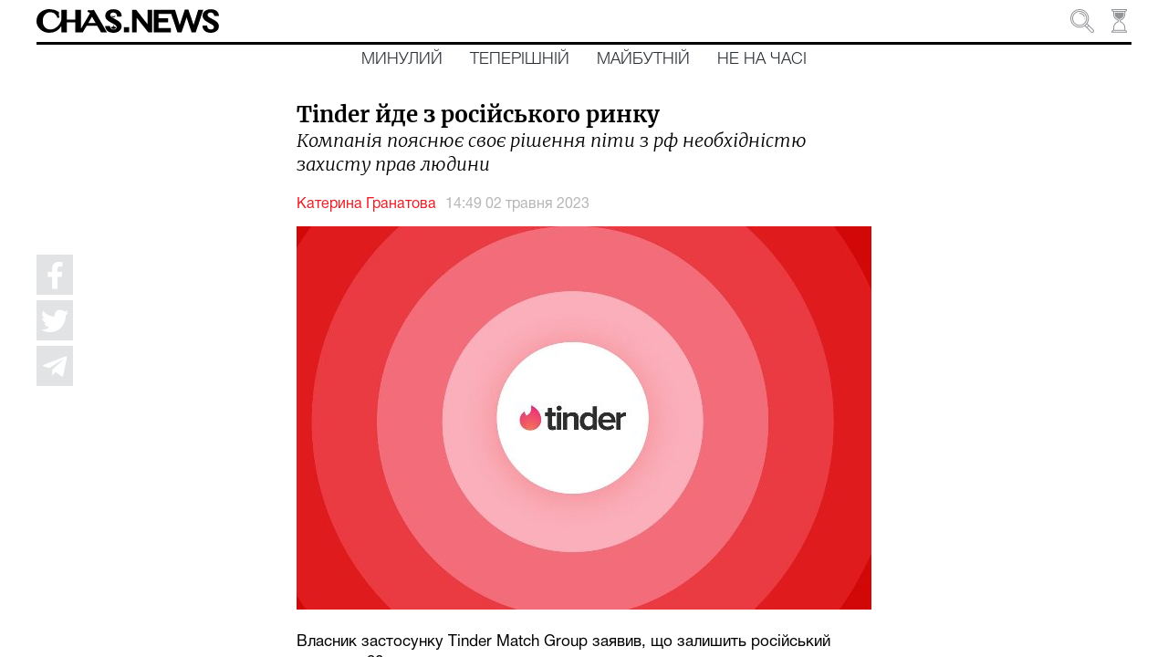

--- FILE ---
content_type: text/html; charset=utf-8
request_url: https://chas.news/news/odin-z-naibilshih-u-sviti-dodatkiv-dlya-znaiomstv-ide-z-rosiiskogo-rinku
body_size: 148136
content:
<!DOCTYPE html><html lang="uk" class="plt-desktop md hydrated" mode="md"><head><meta charset="utf-8">
  <!-- Global site tag (gtag.js) - Google Analytics -->
  <script async="" src="https://www.googletagmanager.com/gtag/js?id=UA-176565655-1"></script>
  <script>
    window.dataLayer = window.dataLayer || [];
    function gtag(){dataLayer.push(arguments);}
    gtag('js', new Date());

    gtag('config', 'UA-176565655-1');
  </script>

  <style sty-id="sc-ion-app">html.plt-mobile ion-app{-webkit-user-select:none;-moz-user-select:none;-ms-user-select:none;user-select:none}ion-app.force-statusbar-padding{--ion-safe-area-top:20px}</style><style sty-id="sc-ion-menu-md">/*!@:host*/.sc-ion-menu-md-h{--width:304px;--min-width:auto;--max-width:auto;--height:100%;--min-height:auto;--max-height:auto;--background:var(--ion-background-color, #fff);left:0;right:0;top:0;bottom:0;display:none;position:absolute;contain:strict}/*!@:host(.show-menu)*/.show-menu.sc-ion-menu-md-h{display:block}/*!@.menu-inner*/.menu-inner.sc-ion-menu-md{left:0;right:auto;top:0;bottom:0;-webkit-transform:translate3d(-9999px,  0,  0);transform:translate3d(-9999px,  0,  0);display:-ms-flexbox;display:flex;position:absolute;-ms-flex-direction:column;flex-direction:column;-ms-flex-pack:justify;justify-content:space-between;width:var(--width);min-width:var(--min-width);max-width:var(--max-width);height:var(--height);min-height:var(--min-height);max-height:var(--max-height);background:var(--background);contain:strict}/*!@[dir=rtl] .menu-inner, :host-context([dir=rtl]) .menu-inner*/[dir=rtl].sc-ion-menu-md .menu-inner.sc-ion-menu-md,[dir=rtl].sc-ion-menu-md-h .menu-inner.sc-ion-menu-md,[dir=rtl] .sc-ion-menu-md-h .menu-inner.sc-ion-menu-md{left:unset;right:unset;left:auto;right:0}/*!@[dir=rtl] .menu-inner, :host-context([dir=rtl]) .menu-inner*/[dir=rtl].sc-ion-menu-md .menu-inner.sc-ion-menu-md,[dir=rtl].sc-ion-menu-md-h .menu-inner.sc-ion-menu-md,[dir=rtl] .sc-ion-menu-md-h .menu-inner.sc-ion-menu-md{-webkit-transform:translate3d(calc(-1 * -9999px),  0,  0);transform:translate3d(calc(-1 * -9999px),  0,  0)}/*!@:host(.menu-side-start) .menu-inner*/.menu-side-start.sc-ion-menu-md-h .menu-inner.sc-ion-menu-md{--ion-safe-area-right:0px;right:auto;left:0}/*!@:host(.menu-side-end) .menu-inner*/.menu-side-end.sc-ion-menu-md-h .menu-inner.sc-ion-menu-md{--ion-safe-area-left:0px;right:0;left:auto}/*!@ion-backdrop*/ion-backdrop.sc-ion-menu-md{display:none;opacity:0.01;z-index:-1}@media (max-width: 340px){/*!@.menu-inner*/.menu-inner.sc-ion-menu-md{--width:264px}}/*!@:host(.menu-type-reveal)*/.menu-type-reveal.sc-ion-menu-md-h{z-index:0}/*!@:host(.menu-type-reveal.show-menu) .menu-inner*/.menu-type-reveal.show-menu.sc-ion-menu-md-h .menu-inner.sc-ion-menu-md{-webkit-transform:translate3d(0,  0,  0);transform:translate3d(0,  0,  0)}/*!@:host(.menu-type-overlay)*/.menu-type-overlay.sc-ion-menu-md-h{z-index:1000}/*!@:host(.menu-type-overlay) .show-backdrop*/.menu-type-overlay.sc-ion-menu-md-h .show-backdrop.sc-ion-menu-md{display:block;cursor:pointer}/*!@:host(.menu-pane-visible)*/.menu-pane-visible.sc-ion-menu-md-h{width:var(--width);min-width:var(--min-width);max-width:var(--max-width)}/*!@:host(.menu-pane-visible) .menu-inner*/.menu-pane-visible.sc-ion-menu-md-h .menu-inner.sc-ion-menu-md{left:0;right:0;width:auto;-webkit-transform:none !important;transform:none !important;-webkit-box-shadow:none !important;box-shadow:none !important}/*!@:host(.menu-pane-visible) ion-backdrop*/.menu-pane-visible.sc-ion-menu-md-h ion-backdrop.sc-ion-menu-md{display:hidden !important}/*!@:host(.menu-type-overlay) .menu-inner*/.menu-type-overlay.sc-ion-menu-md-h .menu-inner.sc-ion-menu-md{-webkit-box-shadow:4px 0px 16px rgba(0, 0, 0, 0.18);box-shadow:4px 0px 16px rgba(0, 0, 0, 0.18)}</style><style sty-id="sc-ion-content">/*!@:host*/.sc-ion-content-h{--background:var(--ion-background-color, #fff);--color:var(--ion-text-color, #000);--padding-top:0px;--padding-bottom:0px;--padding-start:0px;--padding-end:0px;--keyboard-offset:0px;--offset-top:0px;--offset-bottom:0px;--overflow:auto;display:block;position:relative;-ms-flex:1;flex:1;width:100%;height:100%;margin:0 !important;padding:0 !important;font-family:var(--ion-font-family, inherit);contain:size style}/*!@:host(.ion-color) .inner-scroll*/.ion-color.sc-ion-content-h .inner-scroll.sc-ion-content{background:var(--ion-color-base);color:var(--ion-color-contrast)}/*!@:host(.outer-content)*/.outer-content.sc-ion-content-h{--background:var(--ion-color-step-50, #f2f2f2)}/*!@#background-content*/#background-content.sc-ion-content{left:0px;right:0px;top:calc(var(--offset-top) * -1);bottom:calc(var(--offset-bottom) * -1);position:absolute;background:var(--background)}/*!@.inner-scroll*/.inner-scroll.sc-ion-content{left:0px;right:0px;top:calc(var(--offset-top) * -1);bottom:calc(var(--offset-bottom) * -1);padding-left:var(--padding-start);padding-right:var(--padding-end);padding-top:calc(var(--padding-top) + var(--offset-top));padding-bottom:calc(var(--padding-bottom) + var(--keyboard-offset) + var(--offset-bottom));position:absolute;color:var(--color);-webkit-box-sizing:border-box;box-sizing:border-box;overflow:hidden}@supports ((-webkit-margin-start: 0) or (margin-inline-start: 0)) or (-webkit-margin-start: 0){/*!@.inner-scroll*/.inner-scroll.sc-ion-content{padding-left:unset;padding-right:unset;-webkit-padding-start:var(--padding-start);padding-inline-start:var(--padding-start);-webkit-padding-end:var(--padding-end);padding-inline-end:var(--padding-end)}}/*!@.scroll-y,
.scroll-x*/.scroll-y.sc-ion-content,.scroll-x.sc-ion-content{-webkit-overflow-scrolling:touch;will-change:scroll-position}/*!@.scroll-y*/.scroll-y.sc-ion-content{-ms-touch-action:pan-y;touch-action:pan-y;overflow-y:var(--overflow);overscroll-behavior-y:contain}/*!@.scroll-x*/.scroll-x.sc-ion-content{-ms-touch-action:pan-x;touch-action:pan-x;overflow-x:var(--overflow);overscroll-behavior-x:contain}/*!@.scroll-x.scroll-y*/.scroll-x.scroll-y.sc-ion-content{-ms-touch-action:auto;touch-action:auto}/*!@.overscroll::before,
.overscroll::after*/.overscroll.sc-ion-content::before,.overscroll.sc-ion-content::after{position:absolute;width:1px;height:1px;content:""}/*!@.overscroll::before*/.overscroll.sc-ion-content::before{bottom:-1px}/*!@.overscroll::after*/.overscroll.sc-ion-content::after{top:-1px}/*!@:host(.content-sizing)*/.content-sizing.sc-ion-content-h{contain:none}/*!@:host(.content-sizing) .inner-scroll*/.content-sizing.sc-ion-content-h .inner-scroll.sc-ion-content{position:relative}/*!@.transition-effect*/.transition-effect.sc-ion-content{display:none;position:absolute;left:-100%;width:100%;height:100vh;opacity:0;pointer-events:none}/*!@.transition-cover*/.transition-cover.sc-ion-content{position:absolute;right:0;width:100%;height:100%;background:black;opacity:0.1}/*!@.transition-shadow*/.transition-shadow.sc-ion-content{display:block;position:absolute;right:0;width:10px;height:100%;background-image:url([data-uri]);background-repeat:repeat-y;background-size:10px 16px}/*!@::slotted([slot=fixed])*/.sc-ion-content-s>[slot=fixed]{position:absolute}</style><style sty-id="sc-ion-header-md">ion-header{display:block;position:relative;-ms-flex-order:-1;order:-1;width:100%;z-index:10}ion-header ion-toolbar:first-of-type{padding-top:var(--ion-safe-area-top, 0)}.header-md::after{left:0;bottom:-5px;background-position:left 0 top -2px;position:absolute;width:100%;height:5px;background-image:url([data-uri]);background-repeat:repeat-x;content:""}[dir=rtl] .header-md::after,:host-context([dir=rtl]) .header-md::after{left:unset;right:unset;right:0}[dir=rtl] .header-md::after,:host-context([dir=rtl]) .header-md::after{background-position:right 0 top -2px}.header-collapse-condense{display:none}.header-md.ion-no-border::after{display:none}</style><style sty-id="sc-ion-backdrop-md">/*!@:host*/.sc-ion-backdrop-md-h{left:0;right:0;top:0;bottom:0;display:block;position:absolute;-webkit-transform:translateZ(0);transform:translateZ(0);contain:strict;cursor:pointer;opacity:0.01;-ms-touch-action:none;touch-action:none;z-index:2}/*!@:host(.backdrop-hide)*/.backdrop-hide.sc-ion-backdrop-md-h{background:transparent}/*!@:host(.backdrop-no-tappable)*/.backdrop-no-tappable.sc-ion-backdrop-md-h{cursor:auto}/*!@:host*/.sc-ion-backdrop-md-h{background-color:var(--ion-backdrop-color, #000)}</style><style sty-id="sc-ion-refresher-md">ion-refresher{left:0;top:0;display:none;position:absolute;width:100%;height:60px;pointer-events:none;z-index:-1}[dir=rtl] ion-refresher,:host-context([dir=rtl]) ion-refresher{left:unset;right:unset;right:0}ion-refresher.refresher-active{display:block}ion-refresher-content{display:-ms-flexbox;display:flex;-ms-flex-direction:column;flex-direction:column;-ms-flex-pack:center;justify-content:center;height:100%}.refresher-pulling,.refresher-refreshing{display:none;width:100%}.refresher-pulling-icon,.refresher-refreshing-icon{-webkit-transform-origin:center;transform-origin:center;-webkit-transition:200ms;transition:200ms;font-size:30px;text-align:center}[dir=rtl] .refresher-pulling-icon,:host-context([dir=rtl]) .refresher-pulling-icon,[dir=rtl] .refresher-refreshing-icon,:host-context([dir=rtl]) .refresher-refreshing-icon{-webkit-transform-origin:calc(100% - center);transform-origin:calc(100% - center)}.refresher-pulling-text,.refresher-refreshing-text{font-size:16px;text-align:center}ion-refresher-content .arrow-container{display:none}.refresher-pulling ion-refresher-content .refresher-pulling{display:block}.refresher-ready ion-refresher-content .refresher-pulling{display:block}.refresher-ready ion-refresher-content .refresher-pulling-icon{-webkit-transform:rotate(180deg);transform:rotate(180deg)}.refresher-refreshing ion-refresher-content .refresher-refreshing{display:block}.refresher-cancelling ion-refresher-content .refresher-pulling{display:block}.refresher-cancelling ion-refresher-content .refresher-pulling-icon{-webkit-transform:scale(0);transform:scale(0)}.refresher-completing ion-refresher-content .refresher-refreshing{display:block}.refresher-completing ion-refresher-content .refresher-refreshing-icon{-webkit-transform:scale(0);transform:scale(0)}.refresher-native .refresher-pulling-text,.refresher-native .refresher-refreshing-text{display:none}.refresher-md .refresher-pulling-icon,.refresher-md .refresher-refreshing-icon{color:var(--ion-text-color, #000)}.refresher-md .refresher-pulling-text,.refresher-md .refresher-refreshing-text{color:var(--ion-text-color, #000)}.refresher-md .refresher-refreshing .spinner-lines-md line,.refresher-md .refresher-refreshing .spinner-lines-small-md line,.refresher-md .refresher-refreshing .spinner-crescent circle{stroke:var(--ion-text-color, #000)}.refresher-md .refresher-refreshing .spinner-bubbles circle,.refresher-md .refresher-refreshing .spinner-circles circle,.refresher-md .refresher-refreshing .spinner-dots circle{fill:var(--ion-text-color, #000)}ion-refresher.refresher-native{display:block;z-index:1}ion-refresher.refresher-native ion-spinner{margin-left:auto;margin-right:auto;margin-top:0;margin-bottom:0;width:24px;height:24px;color:var(--ion-color-primary, #3880ff)}@supports ((-webkit-margin-start: 0) or (margin-inline-start: 0)) or (-webkit-margin-start: 0){ion-refresher.refresher-native ion-spinner{margin-left:unset;margin-right:unset;-webkit-margin-start:auto;margin-inline-start:auto;-webkit-margin-end:auto;margin-inline-end:auto}}ion-refresher.refresher-native .spinner-arrow-container{display:inherit}ion-refresher.refresher-native .arrow-container{display:block;position:absolute;width:24px;height:24px}ion-refresher.refresher-native .arrow-container ion-icon{margin-left:auto;margin-right:auto;margin-top:0;margin-bottom:0;left:0;right:0;bottom:-4px;position:absolute;color:var(--ion-color-primary, #3880ff);font-size:12px}@supports ((-webkit-margin-start: 0) or (margin-inline-start: 0)) or (-webkit-margin-start: 0){ion-refresher.refresher-native .arrow-container ion-icon{margin-left:unset;margin-right:unset;-webkit-margin-start:auto;margin-inline-start:auto;-webkit-margin-end:auto;margin-inline-end:auto}}ion-refresher.refresher-native.refresher-pulling ion-refresher-content .refresher-pulling,ion-refresher.refresher-native.refresher-ready ion-refresher-content .refresher-pulling{display:-ms-flexbox;display:flex}ion-refresher.refresher-native.refresher-refreshing ion-refresher-content .refresher-refreshing,ion-refresher.refresher-native.refresher-completing ion-refresher-content .refresher-refreshing,ion-refresher.refresher-native.refresher-cancelling ion-refresher-content .refresher-refreshing{display:-ms-flexbox;display:flex}ion-refresher.refresher-native .refresher-pulling-icon{-webkit-transform:translateY(calc(-100% - 10px));transform:translateY(calc(-100% - 10px))}ion-refresher.refresher-native .refresher-pulling-icon,ion-refresher.refresher-native .refresher-refreshing-icon{margin-left:auto;margin-right:auto;margin-top:0;margin-bottom:0;border-radius:100%;padding-left:8px;padding-right:8px;padding-top:8px;padding-bottom:8px;display:-ms-flexbox;display:flex;border:1px solid #ececec;background:white;-webkit-box-shadow:0px 1px 6px rgba(0, 0, 0, 0.1);box-shadow:0px 1px 6px rgba(0, 0, 0, 0.1)}@supports ((-webkit-margin-start: 0) or (margin-inline-start: 0)) or (-webkit-margin-start: 0){ion-refresher.refresher-native .refresher-pulling-icon,ion-refresher.refresher-native .refresher-refreshing-icon{margin-left:unset;margin-right:unset;-webkit-margin-start:auto;margin-inline-start:auto;-webkit-margin-end:auto;margin-inline-end:auto}}@supports ((-webkit-margin-start: 0) or (margin-inline-start: 0)) or (-webkit-margin-start: 0){ion-refresher.refresher-native .refresher-pulling-icon,ion-refresher.refresher-native .refresher-refreshing-icon{padding-left:unset;padding-right:unset;-webkit-padding-start:8px;padding-inline-start:8px;-webkit-padding-end:8px;padding-inline-end:8px}}</style><style sty-id="sc-ion-grid">/*!@:host*/.sc-ion-grid-h{padding-left:var(--ion-grid-padding-xs, var(--ion-grid-padding, 5px));padding-right:var(--ion-grid-padding-xs, var(--ion-grid-padding, 5px));padding-top:var(--ion-grid-padding-xs, var(--ion-grid-padding, 5px));padding-bottom:var(--ion-grid-padding-xs, var(--ion-grid-padding, 5px));margin-left:auto;margin-right:auto;display:block;-ms-flex:1;flex:1}@supports ((-webkit-margin-start: 0) or (margin-inline-start: 0)) or (-webkit-margin-start: 0){/*!@:host*/.sc-ion-grid-h{padding-left:unset;padding-right:unset;-webkit-padding-start:var(--ion-grid-padding-xs, var(--ion-grid-padding, 5px));padding-inline-start:var(--ion-grid-padding-xs, var(--ion-grid-padding, 5px));-webkit-padding-end:var(--ion-grid-padding-xs, var(--ion-grid-padding, 5px));padding-inline-end:var(--ion-grid-padding-xs, var(--ion-grid-padding, 5px))}}@media (min-width: 576px){/*!@:host*/.sc-ion-grid-h{padding-left:var(--ion-grid-padding-sm, var(--ion-grid-padding, 5px));padding-right:var(--ion-grid-padding-sm, var(--ion-grid-padding, 5px));padding-top:var(--ion-grid-padding-sm, var(--ion-grid-padding, 5px));padding-bottom:var(--ion-grid-padding-sm, var(--ion-grid-padding, 5px))}/*!@@supports (margin-inline-start: 0) or (-webkit-margin-start: 0)*/@supports .sc-ion-grid (margin-inline-start.sc-ion-grid: 0).sc-ion-grid or.sc-ion-grid (-webkit-margin-start.sc-ion-grid: 0).sc-ion-grid{.sc-ion-grid-h{padding-left:unset;padding-right:unset;-webkit-padding-start:var(--ion-grid-padding-sm, var(--ion-grid-padding, 5px));padding-inline-start:var(--ion-grid-padding-sm, var(--ion-grid-padding, 5px));-webkit-padding-end:var(--ion-grid-padding-sm, var(--ion-grid-padding, 5px));padding-inline-end:var(--ion-grid-padding-sm, var(--ion-grid-padding, 5px))}}}@media (min-width: 768px){/*!@:host*/.sc-ion-grid-h{padding-left:var(--ion-grid-padding-md, var(--ion-grid-padding, 5px));padding-right:var(--ion-grid-padding-md, var(--ion-grid-padding, 5px));padding-top:var(--ion-grid-padding-md, var(--ion-grid-padding, 5px));padding-bottom:var(--ion-grid-padding-md, var(--ion-grid-padding, 5px))}/*!@@supports (margin-inline-start: 0) or (-webkit-margin-start: 0)*/@supports .sc-ion-grid (margin-inline-start.sc-ion-grid: 0).sc-ion-grid or.sc-ion-grid (-webkit-margin-start.sc-ion-grid: 0).sc-ion-grid{.sc-ion-grid-h{padding-left:unset;padding-right:unset;-webkit-padding-start:var(--ion-grid-padding-md, var(--ion-grid-padding, 5px));padding-inline-start:var(--ion-grid-padding-md, var(--ion-grid-padding, 5px));-webkit-padding-end:var(--ion-grid-padding-md, var(--ion-grid-padding, 5px));padding-inline-end:var(--ion-grid-padding-md, var(--ion-grid-padding, 5px))}}}@media (min-width: 992px){/*!@:host*/.sc-ion-grid-h{padding-left:var(--ion-grid-padding-lg, var(--ion-grid-padding, 5px));padding-right:var(--ion-grid-padding-lg, var(--ion-grid-padding, 5px));padding-top:var(--ion-grid-padding-lg, var(--ion-grid-padding, 5px));padding-bottom:var(--ion-grid-padding-lg, var(--ion-grid-padding, 5px))}/*!@@supports (margin-inline-start: 0) or (-webkit-margin-start: 0)*/@supports .sc-ion-grid (margin-inline-start.sc-ion-grid: 0).sc-ion-grid or.sc-ion-grid (-webkit-margin-start.sc-ion-grid: 0).sc-ion-grid{.sc-ion-grid-h{padding-left:unset;padding-right:unset;-webkit-padding-start:var(--ion-grid-padding-lg, var(--ion-grid-padding, 5px));padding-inline-start:var(--ion-grid-padding-lg, var(--ion-grid-padding, 5px));-webkit-padding-end:var(--ion-grid-padding-lg, var(--ion-grid-padding, 5px));padding-inline-end:var(--ion-grid-padding-lg, var(--ion-grid-padding, 5px))}}}@media (min-width: 1200px){/*!@:host*/.sc-ion-grid-h{padding-left:var(--ion-grid-padding-xl, var(--ion-grid-padding, 5px));padding-right:var(--ion-grid-padding-xl, var(--ion-grid-padding, 5px));padding-top:var(--ion-grid-padding-xl, var(--ion-grid-padding, 5px));padding-bottom:var(--ion-grid-padding-xl, var(--ion-grid-padding, 5px))}/*!@@supports (margin-inline-start: 0) or (-webkit-margin-start: 0)*/@supports .sc-ion-grid (margin-inline-start.sc-ion-grid: 0).sc-ion-grid or.sc-ion-grid (-webkit-margin-start.sc-ion-grid: 0).sc-ion-grid{.sc-ion-grid-h{padding-left:unset;padding-right:unset;-webkit-padding-start:var(--ion-grid-padding-xl, var(--ion-grid-padding, 5px));padding-inline-start:var(--ion-grid-padding-xl, var(--ion-grid-padding, 5px));-webkit-padding-end:var(--ion-grid-padding-xl, var(--ion-grid-padding, 5px));padding-inline-end:var(--ion-grid-padding-xl, var(--ion-grid-padding, 5px))}}}@supports ((-webkit-margin-start: 0) or (margin-inline-start: 0)) or (-webkit-margin-start: 0){/*!@:host*/.sc-ion-grid-h{margin-left:unset;margin-right:unset;-webkit-margin-start:auto;margin-inline-start:auto;-webkit-margin-end:auto;margin-inline-end:auto}}/*!@:host(.grid-fixed)*/.grid-fixed.sc-ion-grid-h{width:var(--ion-grid-width-xs, var(--ion-grid-width, 100%));max-width:100%}@media (min-width: 576px){/*!@:host(.grid-fixed)*/.grid-fixed.sc-ion-grid-h{width:var(--ion-grid-width-sm, var(--ion-grid-width, 540px))}}@media (min-width: 768px){/*!@:host(.grid-fixed)*/.grid-fixed.sc-ion-grid-h{width:var(--ion-grid-width-md, var(--ion-grid-width, 720px))}}@media (min-width: 992px){/*!@:host(.grid-fixed)*/.grid-fixed.sc-ion-grid-h{width:var(--ion-grid-width-lg, var(--ion-grid-width, 960px))}}@media (min-width: 1200px){/*!@:host(.grid-fixed)*/.grid-fixed.sc-ion-grid-h{width:var(--ion-grid-width-xl, var(--ion-grid-width, 1140px))}}/*!@:host(.ion-no-padding)*/.ion-no-padding.sc-ion-grid-h{--ion-grid-column-padding:0;--ion-grid-column-padding-xs:0;--ion-grid-column-padding-sm:0;--ion-grid-column-padding-md:0;--ion-grid-column-padding-lg:0;--ion-grid-column-padding-xl:0}</style><style sty-id="sc-ion-toolbar-md">/*!@:host*/.sc-ion-toolbar-md-h{--border-width:0;--border-style:solid;--opacity:1;-moz-osx-font-smoothing:grayscale;-webkit-font-smoothing:antialiased;padding-left:var(--ion-safe-area-left);padding-right:var(--ion-safe-area-right);display:block;position:relative;width:100%;color:var(--color);font-family:var(--ion-font-family, inherit);contain:content;z-index:10;-webkit-box-sizing:border-box;box-sizing:border-box}@supports ((-webkit-margin-start: 0) or (margin-inline-start: 0)) or (-webkit-margin-start: 0){/*!@:host*/.sc-ion-toolbar-md-h{padding-left:unset;padding-right:unset;-webkit-padding-start:var(--ion-safe-area-left);padding-inline-start:var(--ion-safe-area-left);-webkit-padding-end:var(--ion-safe-area-right);padding-inline-end:var(--ion-safe-area-right)}}/*!@:host(.ion-color)*/.ion-color.sc-ion-toolbar-md-h{color:var(--ion-color-contrast)}/*!@:host(.ion-color) .toolbar-background*/.ion-color.sc-ion-toolbar-md-h .toolbar-background.sc-ion-toolbar-md{background:var(--ion-color-base)}/*!@.toolbar-container*/.toolbar-container.sc-ion-toolbar-md{padding-left:var(--padding-start);padding-right:var(--padding-end);padding-top:var(--padding-top);padding-bottom:var(--padding-bottom);display:-ms-flexbox;display:flex;position:relative;-ms-flex-direction:row;flex-direction:row;-ms-flex-align:center;align-items:center;-ms-flex-pack:justify;justify-content:space-between;width:100%;min-height:var(--min-height);contain:content;overflow:hidden;z-index:10;-webkit-box-sizing:border-box;box-sizing:border-box}@supports ((-webkit-margin-start: 0) or (margin-inline-start: 0)) or (-webkit-margin-start: 0){/*!@.toolbar-container*/.toolbar-container.sc-ion-toolbar-md{padding-left:unset;padding-right:unset;-webkit-padding-start:var(--padding-start);padding-inline-start:var(--padding-start);-webkit-padding-end:var(--padding-end);padding-inline-end:var(--padding-end)}}/*!@.toolbar-background*/.toolbar-background.sc-ion-toolbar-md{left:0;right:0;top:0;bottom:0;position:absolute;-webkit-transform:translateZ(0);transform:translateZ(0);border-width:var(--border-width);border-style:var(--border-style);border-color:var(--border-color);background:var(--background);contain:strict;opacity:var(--opacity);z-index:-1;pointer-events:none}/*!@::slotted(ion-progress-bar)*/.sc-ion-toolbar-md-s>ion-progress-bar{left:0;right:0;bottom:0;position:absolute}/*!@:host*/.sc-ion-toolbar-md-h{--background:var(--ion-toolbar-background, var(--ion-background-color, #fff));--color:var(--ion-toolbar-color, var(--ion-text-color, #424242));--border-color:var(--ion-toolbar-border-color, var(--ion-border-color, var(--ion-color-step-150, #c1c4cd)));--padding-top:0;--padding-bottom:0;--padding-start:0;--padding-end:0;--min-height:56px}/*!@.toolbar-content*/.toolbar-content.sc-ion-toolbar-md{-ms-flex:1;flex:1;-ms-flex-order:3;order:3;min-width:0;max-width:100%}/*!@::slotted(ion-segment)*/.sc-ion-toolbar-md-s>ion-segment{min-height:var(--min-height)}/*!@::slotted(.buttons-first-slot)*/.sc-ion-toolbar-md-s>.buttons-first-slot{margin-left:4px}@supports ((-webkit-margin-start: 0) or (margin-inline-start: 0)) or (-webkit-margin-start: 0){/*!@::slotted(.buttons-first-slot)*/.sc-ion-toolbar-md-s>.buttons-first-slot{margin-left:unset;-webkit-margin-start:4px;margin-inline-start:4px}}/*!@::slotted(.buttons-last-slot)*/.sc-ion-toolbar-md-s>.buttons-last-slot{margin-right:4px}@supports ((-webkit-margin-start: 0) or (margin-inline-start: 0)) or (-webkit-margin-start: 0){/*!@::slotted(.buttons-last-slot)*/.sc-ion-toolbar-md-s>.buttons-last-slot{margin-right:unset;-webkit-margin-end:4px;margin-inline-end:4px}}/*!@::slotted([slot=start])*/.sc-ion-toolbar-md-s>[slot=start]{-ms-flex-order:2;order:2}/*!@::slotted([slot=secondary])*/.sc-ion-toolbar-md-s>[slot=secondary]{-ms-flex-order:4;order:4}/*!@::slotted([slot=primary])*/.sc-ion-toolbar-md-s>[slot=primary]{-ms-flex-order:5;order:5;text-align:end}/*!@::slotted([slot=end])*/.sc-ion-toolbar-md-s>[slot=end]{-ms-flex-order:6;order:6;text-align:end}</style><style sty-id="sc-ion-list-md">ion-list{margin-left:0;margin-right:0;margin-top:0;margin-bottom:0;padding-left:0;padding-right:0;padding-top:0;padding-bottom:0;display:block;contain:content;list-style-type:none}ion-list.list-inset{-webkit-transform:translateZ(0);transform:translateZ(0);overflow:hidden}.list-md{margin-left:0;margin-right:0;margin-top:0;margin-bottom:0;padding-left:0;padding-right:0;padding-top:8px;padding-bottom:8px;background:var(--ion-item-background, var(--ion-background-color, #fff))}.list-md>.input:last-child::after{left:0}[dir=rtl] .list-md>.input:last-child::after,:host-context([dir=rtl]) .list-md>.input:last-child::after{left:unset;right:unset;right:0}.list-md.list-inset{margin-left:16px;margin-right:16px;margin-top:16px;margin-bottom:16px;border-radius:2px}@supports ((-webkit-margin-start: 0) or (margin-inline-start: 0)) or (-webkit-margin-start: 0){.list-md.list-inset{margin-left:unset;margin-right:unset;-webkit-margin-start:16px;margin-inline-start:16px;-webkit-margin-end:16px;margin-inline-end:16px}}.list-md.list-inset ion-item:first-child{--border-radius:2px 2px 0 0;--border-width:0 0 1px 0}.list-md.list-inset ion-item:last-child{--border-radius:0 0 2px, 2px;--border-width:0}.list-md.list-inset .item-interactive{--padding-start:0;--padding-end:0}.list-md.list-inset+ion-list.list-inset{margin-top:0}.list-md-lines-none .item{--border-width:0;--inner-border-width:0}.list-md-lines-full .item,.list-md .item-lines-full{--border-width:0 0 1px 0}.list-md-lines-full .item{--inner-border-width:0}.list-md-lines-inset .item,.list-md .item-lines-inset{--inner-border-width:0 0 1px 0}.list-md .item-lines-inset{--border-width:0}.list-md .item-lines-full{--inner-border-width:0}.list-md .item-lines-none{--border-width:0;--inner-border-width:0}ion-card .list-md{margin-left:0;margin-right:0;margin-top:0;margin-bottom:0}</style><style sty-id="sc-ion-row">/*!@:host*/.sc-ion-row-h{display:-ms-flexbox;display:flex;-ms-flex-wrap:wrap;flex-wrap:wrap}</style><style sty-id="sc-ion-buttons-md">.sc-ion-buttons-md-h{display:-ms-flexbox;display:flex;-ms-flex-align:center;align-items:center;-webkit-transform:translateZ(0);transform:translateZ(0);z-index:99}.sc-ion-buttons-md-s ion-button{--padding-top:0;--padding-bottom:0;margin-left:0;margin-right:0;margin-top:0;margin-bottom:0}.sc-ion-buttons-md-s ion-button{--padding-top:0;--padding-bottom:0;--padding-start:8px;--padding-end:8px;--box-shadow:none;margin-left:2px;margin-right:2px;height:32px;font-size:14px;font-weight:500}@supports ((-webkit-margin-start: 0) or (margin-inline-start: 0)) or (-webkit-margin-start: 0){.sc-ion-buttons-md-s ion-button{margin-left:unset;margin-right:unset;-webkit-margin-start:2px;margin-inline-start:2px;-webkit-margin-end:2px;margin-inline-end:2px}}.sc-ion-buttons-md-s ion-button:not(.button-round){--border-radius:2px}.sc-ion-buttons-md-h.ion-color.sc-ion-buttons-md-s .button,.ion-color .sc-ion-buttons-md-h.sc-ion-buttons-md-s .button{--color:initial;--color-focused:var(--ion-color-contrast);--color-hover:var(--ion-color-contrast);--background-activated:transparent;--background-focused:var(--ion-color-contrast);--background-hover:var(--ion-color-contrast)}.sc-ion-buttons-md-h.ion-color.sc-ion-buttons-md-s .button-solid,.ion-color .sc-ion-buttons-md-h.sc-ion-buttons-md-s .button-solid{--background:var(--ion-color-contrast);--background-activated:transparent;--background-focused:var(--ion-color-shade);--background-hover:var(--ion-color-base);--color:var(--ion-color-base);--color-focused:var(--ion-color-base);--color-hover:var(--ion-color-base)}.sc-ion-buttons-md-h.ion-color.sc-ion-buttons-md-s .button-outline,.ion-color .sc-ion-buttons-md-h.sc-ion-buttons-md-s .button-outline{--border-color:var(--ion-color-contrast)}.sc-ion-buttons-md-s .button-has-icon-only.button-clear{--padding-top:12px;--padding-end:12px;--padding-bottom:12px;--padding-start:12px;--border-radius:50%;margin-left:0;margin-right:0;margin-top:0;margin-bottom:0;width:48px;height:48px}.sc-ion-buttons-md-s .button{--background-hover:currentColor}.sc-ion-buttons-md-s .button-solid{--color:var(--ion-toolbar-background, var(--ion-background-color, #fff));--background:var(--ion-toolbar-color, var(--ion-text-color, #424242));--background-activated:transparent;--background-focused:currentColor}.sc-ion-buttons-md-s .button-outline{--color:initial;--background:transparent;--background-activated:transparent;--background-focused:currentColor;--background-hover:currentColor;--border-color:currentColor}.sc-ion-buttons-md-s .button-clear{--color:initial;--background:transparent;--background-activated:transparent;--background-focused:currentColor;--background-hover:currentColor}.sc-ion-buttons-md-s ion-icon[slot=start]{margin-left:0;margin-right:0;margin-top:0;margin-bottom:0;margin-right:0.3em;font-size:1.4em}@supports ((-webkit-margin-start: 0) or (margin-inline-start: 0)) or (-webkit-margin-start: 0){.sc-ion-buttons-md-s ion-icon[slot=start]{margin-right:unset;-webkit-margin-end:0.3em;margin-inline-end:0.3em}}.sc-ion-buttons-md-s ion-icon[slot=end]{margin-left:0;margin-right:0;margin-top:0;margin-bottom:0;margin-left:0.4em;font-size:1.4em}@supports ((-webkit-margin-start: 0) or (margin-inline-start: 0)) or (-webkit-margin-start: 0){.sc-ion-buttons-md-s ion-icon[slot=end]{margin-left:unset;-webkit-margin-start:0.4em;margin-inline-start:0.4em}}.sc-ion-buttons-md-s ion-icon[slot=icon-only]{padding-left:0;padding-right:0;padding-top:0;padding-bottom:0;margin-left:0;margin-right:0;margin-top:0;margin-bottom:0;font-size:1.8em}</style><style sty-id="sc-ion-title-md">/*!@:host*/.sc-ion-title-md-h{--color:initial;display:-ms-flexbox;display:flex;-ms-flex:1;flex:1;-ms-flex-align:center;align-items:center;-webkit-transform:translateZ(0);transform:translateZ(0);color:var(--color)}/*!@:host(.ion-color)*/.ion-color.sc-ion-title-md-h{color:var(--ion-color-base)}/*!@.toolbar-title*/.toolbar-title.sc-ion-title-md{display:block;width:100%;text-overflow:ellipsis;white-space:nowrap;overflow:hidden;pointer-events:auto}/*!@:host(.title-small) .toolbar-title*/.title-small.sc-ion-title-md-h .toolbar-title.sc-ion-title-md{white-space:normal}/*!@:host*/.sc-ion-title-md-h{padding-left:20px;padding-right:20px;padding-top:0;padding-bottom:0;font-size:20px;font-weight:500;letter-spacing:0.0125em}@supports ((-webkit-margin-start: 0) or (margin-inline-start: 0)) or (-webkit-margin-start: 0){/*!@:host*/.sc-ion-title-md-h{padding-left:unset;padding-right:unset;-webkit-padding-start:20px;padding-inline-start:20px;-webkit-padding-end:20px;padding-inline-end:20px}}/*!@:host(.title-small)*/.title-small.sc-ion-title-md-h{width:100%;height:100%;font-size:15px;font-weight:normal}</style><style sty-id="sc-ion-item-md">/*!@:host*/.sc-ion-item-md-h{--border-radius:0px;--border-width:0px;--border-style:solid;--padding-top:0px;--padding-bottom:0px;--padding-end:0px;--padding-start:0px;--inner-border-width:0px;--inner-padding-top:0px;--inner-padding-bottom:0px;--inner-padding-start:0px;--inner-padding-end:0px;--inner-box-shadow:none;--show-full-highlight:0;--show-inset-highlight:0;--detail-icon-color:initial;--detail-icon-font-size:20px;--detail-icon-opacity:0.25;--color-activated:var(--color);--color-focused:var(--color);--color-hover:var(--color);--ripple-color:currentColor;-moz-osx-font-smoothing:grayscale;-webkit-font-smoothing:antialiased;display:block;position:relative;-ms-flex-align:center;align-items:center;-ms-flex-pack:justify;justify-content:space-between;outline:none;color:var(--color);font-family:var(--ion-font-family, inherit);text-align:initial;text-decoration:none;overflow:hidden;-webkit-box-sizing:border-box;box-sizing:border-box}/*!@:host(.ion-color) .item-native*/.ion-color.sc-ion-item-md-h .item-native.sc-ion-item-md{background:var(--ion-color-base);color:var(--ion-color-contrast)}/*!@:host(.ion-color) .item-native,
:host(.ion-color) .item-inner*/.ion-color.sc-ion-item-md-h .item-native.sc-ion-item-md,.ion-color.sc-ion-item-md-h .item-inner.sc-ion-item-md{border-color:var(--ion-color-shade)}/*!@:host(.ion-activated) .item-native*/.ion-activated.sc-ion-item-md-h .item-native.sc-ion-item-md{color:var(--color-activated)}/*!@:host(.ion-activated) .item-native::after*/.ion-activated.sc-ion-item-md-h .item-native.sc-ion-item-md::after{background:var(--background-activated);opacity:var(--background-activated-opacity)}/*!@:host(.ion-color.ion-activated) .item-native*/.ion-color.ion-activated.sc-ion-item-md-h .item-native.sc-ion-item-md{color:var(--ion-color-contrast)}/*!@:host(.ion-focused) .item-native*/.ion-focused.sc-ion-item-md-h .item-native.sc-ion-item-md{color:var(--color-focused)}/*!@:host(.ion-focused) .item-native::after*/.ion-focused.sc-ion-item-md-h .item-native.sc-ion-item-md::after{background:var(--background-focused);opacity:var(--background-focused-opacity)}/*!@:host(.ion-color.ion-focused) .item-native*/.ion-color.ion-focused.sc-ion-item-md-h .item-native.sc-ion-item-md{color:var(--ion-color-contrast)}/*!@:host(.ion-color.ion-focused) .item-native::after*/.ion-color.ion-focused.sc-ion-item-md-h .item-native.sc-ion-item-md::after{background:var(--ion-color-contrast)}@media (any-hover: hover){/*!@:host(.ion-activatable:hover) .item-native*/.ion-activatable.sc-ion-item-md-h:hover .item-native.sc-ion-item-md{color:var(--color-hover)}/*!@:host(.ion-activatable:hover) .item-native::after*/.ion-activatable.sc-ion-item-md-h:hover .item-native.sc-ion-item-md::after{background:var(--background-hover);opacity:var(--background-hover-opacity)}/*!@:host(.ion-color.ion-activatable:hover) .item-native*/.ion-color.ion-activatable.sc-ion-item-md-h:hover .item-native.sc-ion-item-md{color:var(--ion-color-contrast)}/*!@:host(.ion-color.ion-activatable:hover) .item-native::after*/.ion-color.ion-activatable.sc-ion-item-md-h:hover .item-native.sc-ion-item-md::after{background:var(--ion-color-contrast)}}/*!@:host(.item-interactive-disabled:not(.item-multiple-inputs))*/.item-interactive-disabled.sc-ion-item-md-h:not(.item-multiple-inputs){cursor:default;pointer-events:none}/*!@:host(.item-disabled)*/.item-disabled.sc-ion-item-md-h{cursor:default;opacity:0.3;pointer-events:none}/*!@.item-native*/.item-native.sc-ion-item-md{border-radius:var(--border-radius);margin-left:0;margin-right:0;margin-top:0;margin-bottom:0;padding-left:calc(var(--padding-start) + var(--ion-safe-area-left, 0px));padding-right:var(--padding-end);padding-top:var(--padding-top);padding-bottom:var(--padding-bottom);font-family:inherit;font-size:inherit;font-style:inherit;font-weight:inherit;letter-spacing:inherit;text-decoration:inherit;text-indent:inherit;text-overflow:inherit;text-transform:inherit;text-align:inherit;white-space:inherit;color:inherit;display:-ms-flexbox;display:flex;position:relative;-ms-flex-align:inherit;align-items:inherit;-ms-flex-pack:inherit;justify-content:inherit;width:100%;min-height:var(--min-height);-webkit-transition:var(--transition);transition:var(--transition);border-width:var(--border-width);border-style:var(--border-style);border-color:var(--border-color);outline:none;background:var(--background);overflow:inherit;-webkit-box-sizing:border-box;box-sizing:border-box;z-index:1}@supports ((-webkit-margin-start: 0) or (margin-inline-start: 0)) or (-webkit-margin-start: 0){/*!@.item-native*/.item-native.sc-ion-item-md{padding-left:unset;padding-right:unset;-webkit-padding-start:calc(var(--padding-start) + var(--ion-safe-area-left, 0px));padding-inline-start:calc(var(--padding-start) + var(--ion-safe-area-left, 0px));-webkit-padding-end:var(--padding-end);padding-inline-end:var(--padding-end)}}/*!@.item-native::-moz-focus-inner*/.item-native.sc-ion-item-md::-moz-focus-inner{border:0}/*!@.item-native::after*/.item-native.sc-ion-item-md::after{left:0;right:0;top:0;bottom:0;position:absolute;content:"";opacity:0;-webkit-transition:var(--transition);transition:var(--transition);z-index:-1}/*!@button, a*/button.sc-ion-item-md,a.sc-ion-item-md{cursor:pointer;-webkit-user-select:none;-moz-user-select:none;-ms-user-select:none;user-select:none;-webkit-user-drag:none}/*!@.item-inner*/.item-inner.sc-ion-item-md{margin-left:0;margin-right:0;margin-top:0;margin-bottom:0;padding-left:var(--inner-padding-start);padding-right:calc(var(--ion-safe-area-right, 0px) + var(--inner-padding-end));padding-top:var(--inner-padding-top);padding-bottom:var(--inner-padding-bottom);display:-ms-flexbox;display:flex;position:relative;-ms-flex:1;flex:1;-ms-flex-direction:inherit;flex-direction:inherit;-ms-flex-align:inherit;align-items:inherit;-ms-flex-item-align:stretch;align-self:stretch;min-height:inherit;border-width:var(--inner-border-width);border-style:var(--border-style);border-color:var(--border-color);-webkit-box-shadow:var(--inner-box-shadow);box-shadow:var(--inner-box-shadow);overflow:inherit;-webkit-box-sizing:border-box;box-sizing:border-box}@supports ((-webkit-margin-start: 0) or (margin-inline-start: 0)) or (-webkit-margin-start: 0){/*!@.item-inner*/.item-inner.sc-ion-item-md{padding-left:unset;padding-right:unset;-webkit-padding-start:var(--inner-padding-start);padding-inline-start:var(--inner-padding-start);-webkit-padding-end:calc(var(--ion-safe-area-right, 0px) + var(--inner-padding-end));padding-inline-end:calc(var(--ion-safe-area-right, 0px) + var(--inner-padding-end))}}/*!@.item-detail-icon*/.item-detail-icon.sc-ion-item-md{color:var(--detail-icon-color);font-size:var(--detail-icon-font-size);opacity:var(--detail-icon-opacity)}/*!@::slotted(ion-icon)*/.sc-ion-item-md-s>ion-icon{font-size:1.6em}/*!@::slotted(ion-button)*/.sc-ion-item-md-s>ion-button{--margin-top:0;--margin-bottom:0;--margin-start:0;--margin-end:0;z-index:1}/*!@::slotted(ion-label)*/.sc-ion-item-md-s>ion-label{-ms-flex:1;flex:1}/*!@:host(.item-input)*/.item-input.sc-ion-item-md-h{-ms-flex-align:center;align-items:center}/*!@.input-wrapper*/.input-wrapper.sc-ion-item-md{display:-ms-flexbox;display:flex;-ms-flex:1;flex:1;-ms-flex-direction:inherit;flex-direction:inherit;-ms-flex-align:inherit;align-items:inherit;-ms-flex-item-align:stretch;align-self:stretch;text-overflow:ellipsis;overflow:inherit;-webkit-box-sizing:border-box;box-sizing:border-box}/*!@:host(.item-label-stacked),
:host(.item-label-floating)*/.item-label-stacked.sc-ion-item-md-h,.item-label-floating.sc-ion-item-md-h{-ms-flex-align:start;align-items:start}/*!@:host(.item-label-stacked) .input-wrapper,
:host(.item-label-floating) .input-wrapper*/.item-label-stacked.sc-ion-item-md-h .input-wrapper.sc-ion-item-md,.item-label-floating.sc-ion-item-md-h .input-wrapper.sc-ion-item-md{-ms-flex:1;flex:1;-ms-flex-direction:column;flex-direction:column}/*!@.item-highlight,
.item-inner-highlight*/.item-highlight.sc-ion-item-md,.item-inner-highlight.sc-ion-item-md{left:0;right:0;bottom:0;position:absolute;background:var(--highlight-background);z-index:1}/*!@.item-highlight*/.item-highlight.sc-ion-item-md{height:var(--full-highlight-height)}/*!@.item-inner-highlight*/.item-inner-highlight.sc-ion-item-md{height:var(--inset-highlight-height)}/*!@:host(.item-interactive.item-has-focus),
:host(.item-interactive.ion-touched.ion-invalid)*/.item-interactive.item-has-focus.sc-ion-item-md-h,.item-interactive.ion-touched.ion-invalid.sc-ion-item-md-h{--full-highlight-height:calc(var(--highlight-height) * var(--show-full-highlight));--inset-highlight-height:calc(var(--highlight-height) * var(--show-inset-highlight))}/*!@:host(.item-interactive.item-has-focus)*/.item-interactive.item-has-focus.sc-ion-item-md-h{--highlight-background:var(--highlight-color-focused)}/*!@:host(.item-interactive.ion-valid)*/.item-interactive.ion-valid.sc-ion-item-md-h{--highlight-background:var(--highlight-color-valid)}/*!@:host(.item-interactive.ion-invalid)*/.item-interactive.ion-invalid.sc-ion-item-md-h{--highlight-background:var(--highlight-color-invalid)}/*!@:host(.item-label-stacked) ::slotted(ion-select),
:host(.item-label-floating) ::slotted(ion-select)*/.sc-ion-item-md-h.item-label-stacked .sc-ion-item-md-s>ion-select,.sc-ion-item-md-h.item-label-floating .sc-ion-item-md-s>ion-select{--padding-start:0;-ms-flex-item-align:stretch;align-self:stretch;width:100%;max-width:100%}/*!@:host(.item-label-stacked) ::slotted(ion-datetime),
:host(.item-label-floating) ::slotted(ion-datetime)*/.sc-ion-item-md-h.item-label-stacked .sc-ion-item-md-s>ion-datetime,.sc-ion-item-md-h.item-label-floating .sc-ion-item-md-s>ion-datetime{--padding-start:0;width:100%}/*!@:host(.item-multiple-inputs) ::slotted(ion-checkbox),
:host(.item-multiple-inputs) ::slotted(ion-datetime),
:host(.item-multiple-inputs) ::slotted(ion-radio),
:host(.item-multiple-inputs) ::slotted(ion-select)*/.sc-ion-item-md-h.item-multiple-inputs .sc-ion-item-md-s>ion-checkbox,.sc-ion-item-md-h.item-multiple-inputs .sc-ion-item-md-s>ion-datetime,.sc-ion-item-md-h.item-multiple-inputs .sc-ion-item-md-s>ion-radio,.sc-ion-item-md-h.item-multiple-inputs .sc-ion-item-md-s>ion-select{position:relative}/*!@:host(.item-textarea)*/.item-textarea.sc-ion-item-md-h{-ms-flex-align:stretch;align-items:stretch}/*!@::slotted(ion-reorder[slot])*/.sc-ion-item-md-s>ion-reorder[slot]{margin-top:0;margin-bottom:0}/*!@ion-ripple-effect*/ion-ripple-effect.sc-ion-item-md{color:var(--ripple-color)}/*!@:host*/.sc-ion-item-md-h{--min-height:48px;--background:var(--ion-item-background, var(--ion-background-color, #fff));--background-activated:transparent;--background-focused:currentColor;--background-hover:currentColor;--background-activated-opacity:0;--background-focused-opacity:.12;--background-hover-opacity:.04;--border-color:var(--ion-item-border-color, var(--ion-border-color, var(--ion-color-step-150, rgba(0, 0, 0, 0.13))));--color:var(--ion-item-color, var(--ion-text-color, #000));--transition:opacity 15ms linear, background-color 15ms linear;--padding-start:16px;--color:var(--ion-item-color, var(--ion-text-color, #000));--border-color:var(--ion-item-border-color, var(--ion-border-color, var(--ion-color-step-150, rgba(0, 0, 0, 0.13))));--inner-padding-end:16px;--inner-border-width:0 0 1px 0;--highlight-height:2px;--highlight-color-focused:var(--ion-color-primary, #3880ff);--highlight-color-valid:var(--ion-color-success, #2dd36f);--highlight-color-invalid:var(--ion-color-danger, #eb445a);font-size:16px;font-weight:normal;text-transform:none}/*!@:host(.ion-color.ion-activated) .item-native::after*/.ion-color.ion-activated.sc-ion-item-md-h .item-native.sc-ion-item-md::after{background:transparent}/*!@:host(.item-interactive)*/.item-interactive.sc-ion-item-md-h{--border-width:0 0 1px 0;--inner-border-width:0;--show-full-highlight:1;--show-inset-highlight:0}/*!@:host(.item-lines-full)*/.item-lines-full.sc-ion-item-md-h{--border-width:0 0 1px 0;--show-full-highlight:1;--show-inset-highlight:0}/*!@:host(.item-lines-inset)*/.item-lines-inset.sc-ion-item-md-h{--inner-border-width:0 0 1px 0;--show-full-highlight:0;--show-inset-highlight:1}/*!@:host(.item-lines-inset),
:host(.item-lines-none)*/.item-lines-inset.sc-ion-item-md-h,.item-lines-none.sc-ion-item-md-h{--border-width:0;--show-full-highlight:0}/*!@:host(.item-lines-full),
:host(.item-lines-none)*/.item-lines-full.sc-ion-item-md-h,.item-lines-none.sc-ion-item-md-h{--inner-border-width:0;--show-inset-highlight:0}/*!@:host(.item-multi-line) ::slotted([slot=start]),
:host(.item-multi-line) ::slotted([slot=end])*/.sc-ion-item-md-h.item-multi-line .sc-ion-item-md-s>[slot=start],.sc-ion-item-md-h.item-multi-line .sc-ion-item-md-s>[slot=end]{margin-top:16px;margin-bottom:16px;-ms-flex-item-align:start;align-self:flex-start}/*!@::slotted([slot=start])*/.sc-ion-item-md-s>[slot=start]{margin-right:32px}@supports ((-webkit-margin-start: 0) or (margin-inline-start: 0)) or (-webkit-margin-start: 0){/*!@::slotted([slot=start])*/.sc-ion-item-md-s>[slot=start]{margin-right:unset;-webkit-margin-end:32px;margin-inline-end:32px}}/*!@::slotted([slot=end])*/.sc-ion-item-md-s>[slot=end]{margin-left:32px}@supports ((-webkit-margin-start: 0) or (margin-inline-start: 0)) or (-webkit-margin-start: 0){/*!@::slotted([slot=end])*/.sc-ion-item-md-s>[slot=end]{margin-left:unset;-webkit-margin-start:32px;margin-inline-start:32px}}/*!@::slotted(ion-icon)*/.sc-ion-item-md-s>ion-icon{color:rgba(var(--ion-text-color-rgb, 0, 0, 0), 0.54);font-size:24px}/*!@:host(.ion-color) ::slotted(ion-icon)*/.sc-ion-item-md-h.ion-color .sc-ion-item-md-s>ion-icon{color:var(--ion-color-contrast)}/*!@::slotted(ion-icon[slot])*/.sc-ion-item-md-s>ion-icon[slot]{margin-top:12px;margin-bottom:12px}/*!@::slotted(ion-icon[slot=start])*/.sc-ion-item-md-s>ion-icon[slot=start]{margin-right:32px}@supports ((-webkit-margin-start: 0) or (margin-inline-start: 0)) or (-webkit-margin-start: 0){/*!@::slotted(ion-icon[slot=start])*/.sc-ion-item-md-s>ion-icon[slot=start]{margin-right:unset;-webkit-margin-end:32px;margin-inline-end:32px}}/*!@::slotted(ion-icon[slot=end])*/.sc-ion-item-md-s>ion-icon[slot=end]{margin-left:16px}@supports ((-webkit-margin-start: 0) or (margin-inline-start: 0)) or (-webkit-margin-start: 0){/*!@::slotted(ion-icon[slot=end])*/.sc-ion-item-md-s>ion-icon[slot=end]{margin-left:unset;-webkit-margin-start:16px;margin-inline-start:16px}}/*!@::slotted(ion-toggle[slot=start]),
::slotted(ion-toggle[slot=end])*/.sc-ion-item-md-s>ion-toggle[slot=start],.sc-ion-item-md-s>ion-toggle[slot=end]{margin-left:0;margin-right:0;margin-top:0;margin-bottom:0}/*!@::slotted(ion-note)*/.sc-ion-item-md-s>ion-note{margin-left:0;margin-right:0;margin-top:0;margin-bottom:0;-ms-flex-item-align:start;align-self:flex-start;font-size:11px}/*!@::slotted(ion-note[slot])*/.sc-ion-item-md-s>ion-note[slot]{padding-left:0;padding-right:0;padding-top:18px;padding-bottom:10px}/*!@::slotted(ion-note[slot=start])*/.sc-ion-item-md-s>ion-note[slot=start]{padding-right:16px}@supports ((-webkit-margin-start: 0) or (margin-inline-start: 0)) or (-webkit-margin-start: 0){/*!@::slotted(ion-note[slot=start])*/.sc-ion-item-md-s>ion-note[slot=start]{padding-right:unset;-webkit-padding-end:16px;padding-inline-end:16px}}/*!@::slotted(ion-note[slot=end])*/.sc-ion-item-md-s>ion-note[slot=end]{padding-left:16px}@supports ((-webkit-margin-start: 0) or (margin-inline-start: 0)) or (-webkit-margin-start: 0){/*!@::slotted(ion-note[slot=end])*/.sc-ion-item-md-s>ion-note[slot=end]{padding-left:unset;-webkit-padding-start:16px;padding-inline-start:16px}}/*!@::slotted(ion-avatar)*/.sc-ion-item-md-s>ion-avatar{width:40px;height:40px}/*!@::slotted(ion-thumbnail)*/.sc-ion-item-md-s>ion-thumbnail{width:56px;height:56px}/*!@::slotted(ion-avatar),
::slotted(ion-thumbnail)*/.sc-ion-item-md-s>ion-avatar,.sc-ion-item-md-s>ion-thumbnail{margin-top:8px;margin-bottom:8px}/*!@::slotted(ion-avatar[slot=start]),
::slotted(ion-thumbnail[slot=start])*/.sc-ion-item-md-s>ion-avatar[slot=start],.sc-ion-item-md-s>ion-thumbnail[slot=start]{margin-right:16px}@supports ((-webkit-margin-start: 0) or (margin-inline-start: 0)) or (-webkit-margin-start: 0){/*!@::slotted(ion-avatar[slot=start]),
::slotted(ion-thumbnail[slot=start])*/.sc-ion-item-md-s>ion-avatar[slot=start],.sc-ion-item-md-s>ion-thumbnail[slot=start]{margin-right:unset;-webkit-margin-end:16px;margin-inline-end:16px}}/*!@::slotted(ion-avatar[slot=end]),
::slotted(ion-thumbnail[slot=end])*/.sc-ion-item-md-s>ion-avatar[slot=end],.sc-ion-item-md-s>ion-thumbnail[slot=end]{margin-left:16px}@supports ((-webkit-margin-start: 0) or (margin-inline-start: 0)) or (-webkit-margin-start: 0){/*!@::slotted(ion-avatar[slot=end]),
::slotted(ion-thumbnail[slot=end])*/.sc-ion-item-md-s>ion-avatar[slot=end],.sc-ion-item-md-s>ion-thumbnail[slot=end]{margin-left:unset;-webkit-margin-start:16px;margin-inline-start:16px}}/*!@::slotted(ion-label)*/.sc-ion-item-md-s>ion-label{margin-left:0;margin-right:0;margin-top:11px;margin-bottom:10px}/*!@:host(.item-label-stacked) ::slotted([slot=end]),
:host(.item-label-floating) ::slotted([slot=end])*/.sc-ion-item-md-h.item-label-stacked .sc-ion-item-md-s>[slot=end],.sc-ion-item-md-h.item-label-floating .sc-ion-item-md-s>[slot=end]{margin-top:7px;margin-bottom:7px}/*!@:host(.item-toggle) ::slotted(ion-label),
:host(.item-radio) ::slotted(ion-label)*/.sc-ion-item-md-h.item-toggle .sc-ion-item-md-s>ion-label,.sc-ion-item-md-h.item-radio .sc-ion-item-md-s>ion-label{margin-left:0}@supports ((-webkit-margin-start: 0) or (margin-inline-start: 0)) or (-webkit-margin-start: 0){/*!@:host(.item-toggle) ::slotted(ion-label),
:host(.item-radio) ::slotted(ion-label)*/.sc-ion-item-md-h.item-toggle .sc-ion-item-md-s>ion-label,.sc-ion-item-md-h.item-radio .sc-ion-item-md-s>ion-label{margin-left:unset;-webkit-margin-start:0;margin-inline-start:0}}/*!@::slotted(.button-small)*/.sc-ion-item-md-s>.button-small{--padding-top:0;--padding-bottom:0;--padding-start:.6em;--padding-end:.6em;height:25px;font-size:12px}/*!@:host(.item-label-floating),
:host(.item-label-stacked)*/.item-label-floating.sc-ion-item-md-h,.item-label-stacked.sc-ion-item-md-h{--min-height:55px}/*!@:host(.item-label-stacked) ::slotted(ion-select),
:host(.item-label-floating) ::slotted(ion-select)*/.sc-ion-item-md-h.item-label-stacked .sc-ion-item-md-s>ion-select,.sc-ion-item-md-h.item-label-floating .sc-ion-item-md-s>ion-select{--padding-top:8px;--padding-bottom:8px;--padding-start:0}/*!@:host(.item-has-focus:not(.ion-color)) ::slotted(.label-stacked),
:host(.item-has-focus:not(.ion-color)) ::slotted(.label-floating)*/.sc-ion-item-md-h.item-has-focus:not(.ion-color) .sc-ion-item-md-s>.label-stacked,.sc-ion-item-md-h.item-has-focus:not(.ion-color) .sc-ion-item-md-s>.label-floating{color:var(--ion-color-primary, #3880ff)}</style><style sty-id="sc-ion-spinner">/*!@:host*/.sc-ion-spinner-h{display:inline-block;position:relative;width:28px;height:28px;color:var(--color);-webkit-user-select:none;-moz-user-select:none;-ms-user-select:none;user-select:none}/*!@:host(.ion-color)*/.ion-color.sc-ion-spinner-h{color:var(--ion-color-base)}/*!@svg*/svg.sc-ion-spinner{left:0;top:0;-webkit-transform-origin:center;transform-origin:center;position:absolute;width:100%;height:100%;-webkit-transform:translateZ(0);transform:translateZ(0)}/*!@[dir=rtl] svg, :host-context([dir=rtl]) svg*/[dir=rtl].sc-ion-spinner svg.sc-ion-spinner,[dir=rtl].sc-ion-spinner-h svg.sc-ion-spinner,[dir=rtl] .sc-ion-spinner-h svg.sc-ion-spinner{left:unset;right:unset;right:0}/*!@[dir=rtl] svg, :host-context([dir=rtl]) svg*/[dir=rtl].sc-ion-spinner svg.sc-ion-spinner,[dir=rtl].sc-ion-spinner-h svg.sc-ion-spinner,[dir=rtl] .sc-ion-spinner-h svg.sc-ion-spinner{-webkit-transform-origin:calc(100% - center);transform-origin:calc(100% - center)}/*!@:host(.spinner-lines) line,
:host(.spinner-lines-small) line*/.spinner-lines.sc-ion-spinner-h line.sc-ion-spinner,.spinner-lines-small.sc-ion-spinner-h line.sc-ion-spinner{stroke-width:4px;stroke-linecap:round;stroke:currentColor}/*!@:host(.spinner-lines) svg,
:host(.spinner-lines-small) svg*/.spinner-lines.sc-ion-spinner-h svg.sc-ion-spinner,.spinner-lines-small.sc-ion-spinner-h svg.sc-ion-spinner{-webkit-animation:spinner-fade-out 1s linear infinite;animation:spinner-fade-out 1s linear infinite}/*!@:host(.spinner-bubbles) svg*/.spinner-bubbles.sc-ion-spinner-h svg.sc-ion-spinner{-webkit-animation:spinner-scale-out 1s linear infinite;animation:spinner-scale-out 1s linear infinite;fill:currentColor}/*!@:host(.spinner-circles) svg*/.spinner-circles.sc-ion-spinner-h svg.sc-ion-spinner{-webkit-animation:spinner-fade-out 1s linear infinite;animation:spinner-fade-out 1s linear infinite;fill:currentColor}/*!@:host(.spinner-crescent) circle*/.spinner-crescent.sc-ion-spinner-h circle.sc-ion-spinner{fill:transparent;stroke-width:4px;stroke-dasharray:128px;stroke-dashoffset:82px;stroke:currentColor}/*!@:host(.spinner-crescent) svg*/.spinner-crescent.sc-ion-spinner-h svg.sc-ion-spinner{-webkit-animation:spinner-rotate 1s linear infinite;animation:spinner-rotate 1s linear infinite}/*!@:host(.spinner-dots) circle*/.spinner-dots.sc-ion-spinner-h circle.sc-ion-spinner{stroke-width:0;fill:currentColor}/*!@:host(.spinner-dots) svg*/.spinner-dots.sc-ion-spinner-h svg.sc-ion-spinner{-webkit-animation:spinner-dots 1s linear infinite;animation:spinner-dots 1s linear infinite}/*!@:host(.spinner-circular)*/.spinner-circular.sc-ion-spinner-h{-webkit-animation:spinner-circular linear infinite;animation:spinner-circular linear infinite}/*!@:host(.spinner-circular) circle*/.spinner-circular.sc-ion-spinner-h circle.sc-ion-spinner{-webkit-animation:spinner-circular-inner ease-in-out infinite;animation:spinner-circular-inner ease-in-out infinite;stroke:currentColor;stroke-dasharray:80px, 200px;stroke-dashoffset:0px;stroke-width:5.6;fill:none}/*!@:host(.spinner-paused),
:host(.spinner-paused) svg,
:host(.spinner-paused) circle*/.spinner-paused.sc-ion-spinner-h,.spinner-paused.sc-ion-spinner-h svg.sc-ion-spinner,.spinner-paused.sc-ion-spinner-h circle.sc-ion-spinner{-webkit-animation-play-state:paused;animation-play-state:paused}@-webkit-keyframes spinner-fade-out{0%{opacity:1}100%{opacity:0}}@keyframes spinner-fade-out{0%{opacity:1}100%{opacity:0}}@-webkit-keyframes spinner-scale-out{0%{-webkit-transform:scale(1, 1);transform:scale(1, 1)}100%{-webkit-transform:scale(0, 0);transform:scale(0, 0)}}@keyframes spinner-scale-out{0%{-webkit-transform:scale(1, 1);transform:scale(1, 1)}100%{-webkit-transform:scale(0, 0);transform:scale(0, 0)}}@-webkit-keyframes spinner-rotate{0%{-webkit-transform:rotate(0deg);transform:rotate(0deg)}100%{-webkit-transform:rotate(360deg);transform:rotate(360deg)}}@keyframes spinner-rotate{0%{-webkit-transform:rotate(0deg);transform:rotate(0deg)}100%{-webkit-transform:rotate(360deg);transform:rotate(360deg)}}@-webkit-keyframes spinner-dots{0%{-webkit-transform:scale(1, 1);transform:scale(1, 1);opacity:0.9}50%{-webkit-transform:scale(0.4, 0.4);transform:scale(0.4, 0.4);opacity:0.3}100%{-webkit-transform:scale(1, 1);transform:scale(1, 1);opacity:0.9}}@keyframes spinner-dots{0%{-webkit-transform:scale(1, 1);transform:scale(1, 1);opacity:0.9}50%{-webkit-transform:scale(0.4, 0.4);transform:scale(0.4, 0.4);opacity:0.3}100%{-webkit-transform:scale(1, 1);transform:scale(1, 1);opacity:0.9}}@-webkit-keyframes spinner-circular{100%{-webkit-transform:rotate(360deg);transform:rotate(360deg)}}@keyframes spinner-circular{100%{-webkit-transform:rotate(360deg);transform:rotate(360deg)}}@-webkit-keyframes spinner-circular-inner{0%{stroke-dasharray:1px, 200px;stroke-dashoffset:0px}50%{stroke-dasharray:100px, 200px;stroke-dashoffset:-15px}100%{stroke-dasharray:100px, 200px;stroke-dashoffset:-125px}}@keyframes spinner-circular-inner{0%{stroke-dasharray:1px, 200px;stroke-dashoffset:0px}50%{stroke-dasharray:100px, 200px;stroke-dashoffset:-15px}100%{stroke-dasharray:100px, 200px;stroke-dashoffset:-125px}}</style><style sty-id="sc-ion-icon">/*!@:host*/.sc-ion-icon-h{display:inline-block;width:1em;height:1em;contain:strict;fill:currentColor;-webkit-box-sizing:content-box !important;box-sizing:content-box !important}/*!@:host .ionicon*/.sc-ion-icon-h .ionicon.sc-ion-icon{stroke:currentColor}/*!@.ionicon-fill-none*/.ionicon-fill-none.sc-ion-icon{fill:none}/*!@.ionicon-stroke-width*/.ionicon-stroke-width.sc-ion-icon{stroke-width:32px;stroke-width:var(--ionicon-stroke-width, 32px)}/*!@.icon-inner,
.ionicon,
svg*/.icon-inner.sc-ion-icon,.ionicon.sc-ion-icon,svg.sc-ion-icon{display:block;height:100%;width:100%}/*!@:host(.flip-rtl) .icon-inner*/.flip-rtl.sc-ion-icon-h .icon-inner.sc-ion-icon{-webkit-transform:scaleX(-1);transform:scaleX(-1)}/*!@:host(.icon-small)*/.icon-small.sc-ion-icon-h{font-size:18px !important}/*!@:host(.icon-large)*/.icon-large.sc-ion-icon-h{font-size:32px !important}/*!@:host(.ion-color)*/.ion-color.sc-ion-icon-h{color:var(--ion-color-base) !important}/*!@:host(.ion-color-primary)*/.ion-color-primary.sc-ion-icon-h{--ion-color-base:var(--ion-color-primary, #3880ff)}/*!@:host(.ion-color-secondary)*/.ion-color-secondary.sc-ion-icon-h{--ion-color-base:var(--ion-color-secondary, #0cd1e8)}/*!@:host(.ion-color-tertiary)*/.ion-color-tertiary.sc-ion-icon-h{--ion-color-base:var(--ion-color-tertiary, #f4a942)}/*!@:host(.ion-color-success)*/.ion-color-success.sc-ion-icon-h{--ion-color-base:var(--ion-color-success, #10dc60)}/*!@:host(.ion-color-warning)*/.ion-color-warning.sc-ion-icon-h{--ion-color-base:var(--ion-color-warning, #ffce00)}/*!@:host(.ion-color-danger)*/.ion-color-danger.sc-ion-icon-h{--ion-color-base:var(--ion-color-danger, #f14141)}/*!@:host(.ion-color-light)*/.ion-color-light.sc-ion-icon-h{--ion-color-base:var(--ion-color-light, #f4f5f8)}/*!@:host(.ion-color-medium)*/.ion-color-medium.sc-ion-icon-h{--ion-color-base:var(--ion-color-medium, #989aa2)}/*!@:host(.ion-color-dark)*/.ion-color-dark.sc-ion-icon-h{--ion-color-base:var(--ion-color-dark, #222428)}</style><style sty-id="sc-ion-col">/*!@:host*/.sc-ion-col-h{padding-left:var(--ion-grid-column-padding-xs, var(--ion-grid-column-padding, 5px));padding-right:var(--ion-grid-column-padding-xs, var(--ion-grid-column-padding, 5px));padding-top:var(--ion-grid-column-padding-xs, var(--ion-grid-column-padding, 5px));padding-bottom:var(--ion-grid-column-padding-xs, var(--ion-grid-column-padding, 5px));margin-left:0;margin-right:0;margin-top:0;margin-bottom:0;-webkit-box-sizing:border-box;box-sizing:border-box;position:relative;-ms-flex-preferred-size:0;flex-basis:0;-ms-flex-positive:1;flex-grow:1;width:100%;max-width:100%;min-height:1px}@supports ((-webkit-margin-start: 0) or (margin-inline-start: 0)) or (-webkit-margin-start: 0){/*!@:host*/.sc-ion-col-h{padding-left:unset;padding-right:unset;-webkit-padding-start:var(--ion-grid-column-padding-xs, var(--ion-grid-column-padding, 5px));padding-inline-start:var(--ion-grid-column-padding-xs, var(--ion-grid-column-padding, 5px));-webkit-padding-end:var(--ion-grid-column-padding-xs, var(--ion-grid-column-padding, 5px));padding-inline-end:var(--ion-grid-column-padding-xs, var(--ion-grid-column-padding, 5px))}}@media (min-width: 576px){/*!@:host*/.sc-ion-col-h{padding-left:var(--ion-grid-column-padding-sm, var(--ion-grid-column-padding, 5px));padding-right:var(--ion-grid-column-padding-sm, var(--ion-grid-column-padding, 5px));padding-top:var(--ion-grid-column-padding-sm, var(--ion-grid-column-padding, 5px));padding-bottom:var(--ion-grid-column-padding-sm, var(--ion-grid-column-padding, 5px))}/*!@@supports (margin-inline-start: 0) or (-webkit-margin-start: 0)*/@supports .sc-ion-col (margin-inline-start.sc-ion-col: 0).sc-ion-col or.sc-ion-col (-webkit-margin-start.sc-ion-col: 0).sc-ion-col{.sc-ion-col-h{padding-left:unset;padding-right:unset;-webkit-padding-start:var(--ion-grid-column-padding-sm, var(--ion-grid-column-padding, 5px));padding-inline-start:var(--ion-grid-column-padding-sm, var(--ion-grid-column-padding, 5px));-webkit-padding-end:var(--ion-grid-column-padding-sm, var(--ion-grid-column-padding, 5px));padding-inline-end:var(--ion-grid-column-padding-sm, var(--ion-grid-column-padding, 5px))}}}@media (min-width: 768px){/*!@:host*/.sc-ion-col-h{padding-left:var(--ion-grid-column-padding-md, var(--ion-grid-column-padding, 5px));padding-right:var(--ion-grid-column-padding-md, var(--ion-grid-column-padding, 5px));padding-top:var(--ion-grid-column-padding-md, var(--ion-grid-column-padding, 5px));padding-bottom:var(--ion-grid-column-padding-md, var(--ion-grid-column-padding, 5px))}/*!@@supports (margin-inline-start: 0) or (-webkit-margin-start: 0)*/@supports .sc-ion-col (margin-inline-start.sc-ion-col: 0).sc-ion-col or.sc-ion-col (-webkit-margin-start.sc-ion-col: 0).sc-ion-col{.sc-ion-col-h{padding-left:unset;padding-right:unset;-webkit-padding-start:var(--ion-grid-column-padding-md, var(--ion-grid-column-padding, 5px));padding-inline-start:var(--ion-grid-column-padding-md, var(--ion-grid-column-padding, 5px));-webkit-padding-end:var(--ion-grid-column-padding-md, var(--ion-grid-column-padding, 5px));padding-inline-end:var(--ion-grid-column-padding-md, var(--ion-grid-column-padding, 5px))}}}@media (min-width: 992px){/*!@:host*/.sc-ion-col-h{padding-left:var(--ion-grid-column-padding-lg, var(--ion-grid-column-padding, 5px));padding-right:var(--ion-grid-column-padding-lg, var(--ion-grid-column-padding, 5px));padding-top:var(--ion-grid-column-padding-lg, var(--ion-grid-column-padding, 5px));padding-bottom:var(--ion-grid-column-padding-lg, var(--ion-grid-column-padding, 5px))}/*!@@supports (margin-inline-start: 0) or (-webkit-margin-start: 0)*/@supports .sc-ion-col (margin-inline-start.sc-ion-col: 0).sc-ion-col or.sc-ion-col (-webkit-margin-start.sc-ion-col: 0).sc-ion-col{.sc-ion-col-h{padding-left:unset;padding-right:unset;-webkit-padding-start:var(--ion-grid-column-padding-lg, var(--ion-grid-column-padding, 5px));padding-inline-start:var(--ion-grid-column-padding-lg, var(--ion-grid-column-padding, 5px));-webkit-padding-end:var(--ion-grid-column-padding-lg, var(--ion-grid-column-padding, 5px));padding-inline-end:var(--ion-grid-column-padding-lg, var(--ion-grid-column-padding, 5px))}}}@media (min-width: 1200px){/*!@:host*/.sc-ion-col-h{padding-left:var(--ion-grid-column-padding-xl, var(--ion-grid-column-padding, 5px));padding-right:var(--ion-grid-column-padding-xl, var(--ion-grid-column-padding, 5px));padding-top:var(--ion-grid-column-padding-xl, var(--ion-grid-column-padding, 5px));padding-bottom:var(--ion-grid-column-padding-xl, var(--ion-grid-column-padding, 5px))}/*!@@supports (margin-inline-start: 0) or (-webkit-margin-start: 0)*/@supports .sc-ion-col (margin-inline-start.sc-ion-col: 0).sc-ion-col or.sc-ion-col (-webkit-margin-start.sc-ion-col: 0).sc-ion-col{.sc-ion-col-h{padding-left:unset;padding-right:unset;-webkit-padding-start:var(--ion-grid-column-padding-xl, var(--ion-grid-column-padding, 5px));padding-inline-start:var(--ion-grid-column-padding-xl, var(--ion-grid-column-padding, 5px));-webkit-padding-end:var(--ion-grid-column-padding-xl, var(--ion-grid-column-padding, 5px));padding-inline-end:var(--ion-grid-column-padding-xl, var(--ion-grid-column-padding, 5px))}}}</style><style sty-id="sc-ion-searchbar-md">.sc-ion-searchbar-md-h{--placeholder-color:initial;--placeholder-font-style:initial;--placeholder-font-weight:initial;--placeholder-opacity:.5;-moz-osx-font-smoothing:grayscale;-webkit-font-smoothing:antialiased;display:-ms-flexbox;display:flex;position:relative;-ms-flex-align:center;align-items:center;width:100%;color:var(--color);font-family:var(--ion-font-family, inherit);-webkit-box-sizing:border-box;box-sizing:border-box}.ion-color.sc-ion-searchbar-md-h{color:var(--ion-color-contrast)}.ion-color.sc-ion-searchbar-md-h .searchbar-input.sc-ion-searchbar-md{background:var(--ion-color-base)}.ion-color.sc-ion-searchbar-md-h .searchbar-clear-button.sc-ion-searchbar-md,.ion-color.sc-ion-searchbar-md-h .searchbar-cancel-button.sc-ion-searchbar-md,.ion-color.sc-ion-searchbar-md-h .searchbar-search-icon.sc-ion-searchbar-md{color:inherit}.searchbar-search-icon.sc-ion-searchbar-md{color:var(--icon-color);pointer-events:none}.searchbar-input-container.sc-ion-searchbar-md{display:block;position:relative;-ms-flex-negative:1;flex-shrink:1;width:100%}.searchbar-input.sc-ion-searchbar-md{font-family:inherit;font-size:inherit;font-style:inherit;font-weight:inherit;letter-spacing:inherit;text-decoration:inherit;text-indent:inherit;text-overflow:inherit;text-transform:inherit;text-align:inherit;white-space:inherit;color:inherit;border-radius:var(--border-radius);display:block;width:100%;border:0;outline:none;background:var(--background);font-family:inherit;-webkit-box-shadow:var(--box-shadow);box-shadow:var(--box-shadow);-webkit-box-sizing:border-box;box-sizing:border-box;-webkit-appearance:none;-moz-appearance:none;appearance:none}.searchbar-input.sc-ion-searchbar-md::-webkit-input-placeholder{color:var(--placeholder-color);font-family:inherit;font-style:var(--placeholder-font-style);font-weight:var(--placeholder-font-weight);opacity:var(--placeholder-opacity)}.searchbar-input.sc-ion-searchbar-md::-moz-placeholder{color:var(--placeholder-color);font-family:inherit;font-style:var(--placeholder-font-style);font-weight:var(--placeholder-font-weight);opacity:var(--placeholder-opacity)}.searchbar-input.sc-ion-searchbar-md:-ms-input-placeholder{color:var(--placeholder-color);font-family:inherit;font-style:var(--placeholder-font-style);font-weight:var(--placeholder-font-weight);opacity:var(--placeholder-opacity)}.searchbar-input.sc-ion-searchbar-md::-ms-input-placeholder{color:var(--placeholder-color);font-family:inherit;font-style:var(--placeholder-font-style);font-weight:var(--placeholder-font-weight);opacity:var(--placeholder-opacity)}.searchbar-input.sc-ion-searchbar-md::placeholder{color:var(--placeholder-color);font-family:inherit;font-style:var(--placeholder-font-style);font-weight:var(--placeholder-font-weight);opacity:var(--placeholder-opacity)}.searchbar-input.sc-ion-searchbar-md::-webkit-search-cancel-button,.searchbar-input.sc-ion-searchbar-md::-ms-clear{display:none}.searchbar-cancel-button.sc-ion-searchbar-md{margin-left:0;margin-right:0;margin-top:0;margin-bottom:0;display:none;height:100%;border:0;outline:none;color:var(--cancel-button-color);cursor:pointer;-webkit-appearance:none;-moz-appearance:none;appearance:none}.searchbar-cancel-button.sc-ion-searchbar-md>div.sc-ion-searchbar-md{display:-ms-flexbox;display:flex;-ms-flex-align:center;align-items:center;-ms-flex-pack:center;justify-content:center;width:100%;height:100%}.searchbar-clear-button.sc-ion-searchbar-md{margin-left:0;margin-right:0;margin-top:0;margin-bottom:0;padding-left:0;padding-right:0;padding-top:0;padding-bottom:0;display:none;min-height:0;outline:none;color:var(--clear-button-color);-webkit-appearance:none;-moz-appearance:none;appearance:none}.searchbar-has-value.searchbar-has-focus.sc-ion-searchbar-md-h .searchbar-clear-button.sc-ion-searchbar-md{display:block}.searchbar-disabled.sc-ion-searchbar-md-h{cursor:default;opacity:0.4;pointer-events:none}.sc-ion-searchbar-md-h{--background:var(--ion-background-color, #fff);--border-radius:2px;--box-shadow:0 2px 2px 0 rgba(0, 0, 0, 0.14), 0 3px 1px -2px rgba(0, 0, 0, 0.2), 0 1px 5px 0 rgba(0, 0, 0, 0.12);--cancel-button-color:var(--ion-color-step-900, #1a1a1a);--clear-button-color:initial;--color:var(--ion-color-step-850, #262626);--icon-color:var(--ion-color-step-600, #666666);padding-left:8px;padding-right:8px;padding-top:8px;padding-bottom:8px;background:inherit}@supports ((-webkit-margin-start: 0) or (margin-inline-start: 0)) or (-webkit-margin-start: 0){.sc-ion-searchbar-md-h{padding-left:unset;padding-right:unset;-webkit-padding-start:8px;padding-inline-start:8px;-webkit-padding-end:8px;padding-inline-end:8px}}.searchbar-search-icon.sc-ion-searchbar-md{left:16px;top:11px;width:21px;height:21px}[dir=rtl].sc-ion-searchbar-md .searchbar-search-icon.sc-ion-searchbar-md,[dir=rtl].sc-ion-searchbar-md-h .searchbar-search-icon.sc-ion-searchbar-md,[dir=rtl] .sc-ion-searchbar-md-h .searchbar-search-icon.sc-ion-searchbar-md{left:unset;right:unset;right:16px}.searchbar-cancel-button.sc-ion-searchbar-md{left:5px;top:0;background-color:transparent;font-size:1.6em}[dir=rtl].sc-ion-searchbar-md .searchbar-cancel-button.sc-ion-searchbar-md,[dir=rtl].sc-ion-searchbar-md-h .searchbar-cancel-button.sc-ion-searchbar-md,[dir=rtl] .sc-ion-searchbar-md-h .searchbar-cancel-button.sc-ion-searchbar-md{left:unset;right:unset;right:5px}.searchbar-search-icon.sc-ion-searchbar-md,.searchbar-cancel-button.sc-ion-searchbar-md{position:absolute}.searchbar-search-icon.ion-activated.sc-ion-searchbar-md,.searchbar-cancel-button.ion-activated.sc-ion-searchbar-md{background-color:transparent}.searchbar-input.sc-ion-searchbar-md{padding-left:55px;padding-right:55px;padding-top:6px;padding-bottom:6px;background-position:left 8px center;height:auto;font-size:16px;font-weight:400;line-height:30px}@supports ((-webkit-margin-start: 0) or (margin-inline-start: 0)) or (-webkit-margin-start: 0){.searchbar-input.sc-ion-searchbar-md{padding-left:unset;padding-right:unset;-webkit-padding-start:55px;padding-inline-start:55px;-webkit-padding-end:55px;padding-inline-end:55px}}[dir=rtl].sc-ion-searchbar-md .searchbar-input.sc-ion-searchbar-md,[dir=rtl].sc-ion-searchbar-md-h .searchbar-input.sc-ion-searchbar-md,[dir=rtl] .sc-ion-searchbar-md-h .searchbar-input.sc-ion-searchbar-md{background-position:right 8px center}.searchbar-clear-button.sc-ion-searchbar-md{right:13px;top:0;padding-left:0;padding-right:0;padding-top:0;padding-bottom:0;position:absolute;height:100%;border:0;background-color:transparent}[dir=rtl].sc-ion-searchbar-md .searchbar-clear-button.sc-ion-searchbar-md,[dir=rtl].sc-ion-searchbar-md-h .searchbar-clear-button.sc-ion-searchbar-md,[dir=rtl] .sc-ion-searchbar-md-h .searchbar-clear-button.sc-ion-searchbar-md{left:unset;right:unset;left:13px}.searchbar-clear-button.ion-activated.sc-ion-searchbar-md{background-color:transparent}.searchbar-clear-icon.sc-ion-searchbar-md{width:22px;height:100%}.searchbar-has-focus.sc-ion-searchbar-md-h .searchbar-search-icon.sc-ion-searchbar-md{display:block}.searchbar-has-focus.sc-ion-searchbar-md-h .searchbar-cancel-button.sc-ion-searchbar-md,.searchbar-should-show-cancel.sc-ion-searchbar-md-h .searchbar-cancel-button.sc-ion-searchbar-md{display:block}.searchbar-has-focus.sc-ion-searchbar-md-h .searchbar-cancel-button.sc-ion-searchbar-md+.searchbar-search-icon.sc-ion-searchbar-md,.searchbar-should-show-cancel.sc-ion-searchbar-md-h .searchbar-cancel-button.sc-ion-searchbar-md+.searchbar-search-icon.sc-ion-searchbar-md{display:none}ion-toolbar.sc-ion-searchbar-md-h,ion-toolbar .sc-ion-searchbar-md-h{padding-left:7px;padding-right:7px;padding-top:3px;padding-bottom:3px}@supports ((-webkit-margin-start: 0) or (margin-inline-start: 0)) or (-webkit-margin-start: 0){ion-toolbar.sc-ion-searchbar-md-h,ion-toolbar .sc-ion-searchbar-md-h{padding-left:unset;padding-right:unset;-webkit-padding-start:7px;padding-inline-start:7px;-webkit-padding-end:7px;padding-inline-end:7px}}</style><style sty-id="sc-ion-label-md">.item.sc-ion-label-md-h,.item .sc-ion-label-md-h{--color:initial;display:block;color:var(--color);font-family:var(--ion-font-family, inherit);font-size:inherit;text-overflow:ellipsis;white-space:nowrap;overflow:hidden;-webkit-box-sizing:border-box;box-sizing:border-box}.ion-color.sc-ion-label-md-h{color:var(--ion-color-base)}.ion-text-wrap.sc-ion-label-md-h,[text-wrap].sc-ion-label-md-h{white-space:normal}.item-interactive-disabled.sc-ion-label-md-h:not(.item-multiple-inputs),.item-interactive-disabled:not(.item-multiple-inputs) .sc-ion-label-md-h{cursor:default;opacity:0.3;pointer-events:none}.item-input.sc-ion-label-md-h,.item-input .sc-ion-label-md-h{-ms-flex:initial;flex:initial;max-width:200px;pointer-events:none}.item-textarea.sc-ion-label-md-h,.item-textarea .sc-ion-label-md-h{-ms-flex-item-align:baseline;align-self:baseline}.label-fixed.sc-ion-label-md-h{-ms-flex:0 0 100px;flex:0 0 100px;width:100px;min-width:100px;max-width:200px}.label-stacked.sc-ion-label-md-h,.label-floating.sc-ion-label-md-h{margin-bottom:0;-ms-flex-item-align:stretch;align-self:stretch;width:auto;max-width:100%}.label-no-animate.label-floating.sc-ion-label-md-h{-webkit-transition:none;transition:none}.sc-ion-label-md-s h1,.sc-ion-label-md-s h2,.sc-ion-label-md-s h3,.sc-ion-label-md-s h4,.sc-ion-label-md-s h5,.sc-ion-label-md-s h6{text-overflow:inherit;overflow:inherit}.ion-text-wrap.sc-ion-label-md-h,[text-wrap].sc-ion-label-md-h{line-height:1.5}.label-stacked.sc-ion-label-md-h{-webkit-transform-origin:left top;transform-origin:left top;-webkit-transform:translate3d(0,  50%,  0) scale(0.75);transform:translate3d(0,  50%,  0) scale(0.75);-webkit-transition:color 150ms cubic-bezier(0.4, 0, 0.2, 1);transition:color 150ms cubic-bezier(0.4, 0, 0.2, 1)}[dir=rtl].sc-ion-label-md-h -no-combinator.label-stacked.sc-ion-label-md-h,[dir=rtl] .sc-ion-label-md-h -no-combinator.label-stacked.sc-ion-label-md-h,[dir=rtl].label-stacked.sc-ion-label-md-h,[dir=rtl] .label-stacked.sc-ion-label-md-h{-webkit-transform-origin:right top;transform-origin:right top}.label-floating.sc-ion-label-md-h{-webkit-transform:translate3d(0,  96%,  0);transform:translate3d(0,  96%,  0);-webkit-transform-origin:left top;transform-origin:left top;-webkit-transition:color 150ms cubic-bezier(0.4, 0, 0.2, 1), -webkit-transform 150ms cubic-bezier(0.4, 0, 0.2, 1);transition:color 150ms cubic-bezier(0.4, 0, 0.2, 1), -webkit-transform 150ms cubic-bezier(0.4, 0, 0.2, 1);transition:color 150ms cubic-bezier(0.4, 0, 0.2, 1), transform 150ms cubic-bezier(0.4, 0, 0.2, 1);transition:color 150ms cubic-bezier(0.4, 0, 0.2, 1), transform 150ms cubic-bezier(0.4, 0, 0.2, 1), -webkit-transform 150ms cubic-bezier(0.4, 0, 0.2, 1)}[dir=rtl].sc-ion-label-md-h -no-combinator.label-floating.sc-ion-label-md-h,[dir=rtl] .sc-ion-label-md-h -no-combinator.label-floating.sc-ion-label-md-h,[dir=rtl].label-floating.sc-ion-label-md-h,[dir=rtl] .label-floating.sc-ion-label-md-h{-webkit-transform-origin:right top;transform-origin:right top}.label-stacked.sc-ion-label-md-h,.label-floating.sc-ion-label-md-h{margin-left:0;margin-right:0;margin-top:0;margin-bottom:0}.item-select.label-floating.sc-ion-label-md-h,.item-select .label-floating.sc-ion-label-md-h{-webkit-transform:translate3d(0,  130%,  0);transform:translate3d(0,  130%,  0)}.item-has-focus.label-floating.sc-ion-label-md-h,.item-has-focus .label-floating.sc-ion-label-md-h,.item-has-placeholder.label-floating.sc-ion-label-md-h,.item-has-placeholder .label-floating.sc-ion-label-md-h,.item-has-value.label-floating.sc-ion-label-md-h,.item-has-value .label-floating.sc-ion-label-md-h{-webkit-transform:translate3d(0,  50%,  0) scale(0.75);transform:translate3d(0,  50%,  0) scale(0.75)}.item-has-focus.label-stacked.sc-ion-label-md-h,.item-has-focus .label-stacked.sc-ion-label-md-h,.item-has-focus.label-floating.sc-ion-label-md-h,.item-has-focus .label-floating.sc-ion-label-md-h{color:var(--ion-color-primary, #3880ff)}.sc-ion-label-md-s h1{margin-left:0;margin-right:0;margin-top:0;margin-bottom:2px;font-size:24px;font-weight:normal}.sc-ion-label-md-s h2{margin-left:0;margin-right:0;margin-top:2px;margin-bottom:2px;font-size:16px;font-weight:normal}.sc-ion-label-md-s h3,.sc-ion-label-md-s h4,.sc-ion-label-md-s h5,.sc-ion-label-md-s h6{margin-left:0;margin-right:0;margin-top:2px;margin-bottom:2px;font-size:14px;font-weight:normal;line-height:normal}.sc-ion-label-md-s p{margin-left:0;margin-right:0;margin-top:0;margin-bottom:2px;font-size:14px;line-height:20px;text-overflow:inherit;overflow:inherit}.sc-ion-label-md-s>p{color:var(--ion-color-step-600, #666666)}.sc-ion-label-md-h.ion-color.sc-ion-label-md-s>p,.ion-color .sc-ion-label-md-h.sc-ion-label-md-s>p{color:inherit}</style><link rel="dns-prefetch" href="https://api.chas.news">
  <link rel="dns-prefetch" href="https://connect.facebook.net">
  <link rel="dns-prefetch" href="https://www.googletagmanager.com">
  <link rel="dns-prefetch" href="https://www.facebook.com">
  <link rel="dns-prefetch" href="https://www.google-analytics.com">

  <script src="https://cdn.onesignal.com/sdks/OneSignalSDK.js" async=""></script>
  <script>
    window.OneSignal = window.OneSignal || [];
    OneSignal.push(function() {
      OneSignal.init({
        appId: "b46af2de-f536-4830-9b04-89469be73171",
        safari_web_id: "web.onesignal.auto.02fb3e7d-913a-4c9d-837c-ed1a77b6978e",
        notifyButton: {
          enable: false,
        },
        promptOptions: {
          slidedown: {
            enabled: true,
            autoPrompt: true,
            timeDelay: 5,
            pageViews: 1,
            actionMessage: "Chas.News хоче показувати вам повідомлення",
            acceptButtonText: "Звісно!",
            cancelButtonText: "Ні, дякую!",
          }
        },
        welcomeNotification: {
          "title": "Chas.News",
          "message": "Чудово, тепер ви не пропустите найважливіші новини!",
          "url": "https://chas.news"
        }
      });
    });
  </script>

  
  <title>Tinder піде з росії до кінця червня | Chas.News</title>
  <meta name="description" content="Компанія Match Group, яка володіє популярним додатком для знайомств Tinder, заявила про вихід з російського ринку до 30 червня 2023 року.">
  <meta property="og:locale" content="ua_UA">
  <meta property="og:type" content="article">
  <meta property="og:title" content="Tinder йде з російського ринку | Chas.News">
  <meta property="og:description" content="Компанія пояснює своє рішення піти з рф необхідністю захисту прав людини">
  <meta property="og:url" content="https://chas.news/news/tinder-ide-z-rosiiskogo-rinku">
  <meta property="og:site_name" content="chas.news">
  <meta property="og:image" content="https://api.chas.news/img-srv/image/width=630,quality=85/media-storage/05_2023/63aaf0e64630de56a466a58f_Tinder.jpg">
  <meta name="twitter:card" content="summary_large_image">
  <meta name="copyright" content="chas.news">
  <meta name="language" content="ua">
  <link rel="image_src" type="image/jpeg" href="https://chas.news/assets/img/author/no-img.jpg">

  <base href="/">

  <meta name="viewport" content="width=device-width, initial-scale=1, shrink-to-fit=no, maximum-scale=5">
  <meta name="format-detection" content="telephone=no">
  <meta name="msapplication-tap-highlight" content="no">


  <link rel="shortcut icon" href="assets/img/favicon.ico">
  <link rel="icon" type="image/vnd.microsoft.icon" href="assets/img/favicon.ico">
  <link rel="icon" type="image/x-icon" href="assets/img/favicon.ico">
  <link rel="icon" href="assets/img/favicon.ico">
  <!-- link rel="icon" type="image/svg" href="assets/img/logo.svg" /-->

  <link rel="preload" href="/assets/webfonts/fa-brands-400.woff2" as="font" type="font/woff2" crossorigin="anonymous">
  <link rel="preload" href="/assets/webfonts/fa-regular-400.woff2" as="font" type="font/woff2" crossorigin="anonymous">
  <link rel="preload" href="/assets/webfonts/fa-solid-900.woff2" as="font" type="font/woff2" crossorigin="anonymous">

  <link href="/assets/fonts/HelveticaRegular/HelveticaRegular.eot" as="font" type="application/vnd.ms-fontobject" crossorigin="anonymous">
  <link rel="preload" href="/assets/fonts/HelveticaRegular/HelveticaRegular.woff" as="font" type="font/woff" crossorigin="anonymous">
  <link rel="preload" href="/assets/fonts/HelveticaRegular/HelveticaRegular.ttf" as="font" type="font/ttf" crossorigin="anonymous">

  <link href="/assets/fonts/HelveticaBold/HelveticaBold.eot" as="font" type="application/vnd.ms-fontobject" crossorigin="anonymous">
  <link rel="preload" href="/assets/fonts/HelveticaBold/HelveticaBold.woff" as="font" type="font/woff" crossorigin="anonymous">
  <link rel="preload" href="/assets/fonts/HelveticaBold/HelveticaBold.ttf" as="font" type="font/ttf" crossorigin="anonymous">

  <link href="/assets/fonts/HelveticaLight/HelveticaLight.eot" as="font" type="application/vnd.ms-fontobject" crossorigin="anonymous">
  <link rel="preload" href="/assets/fonts/HelveticaLight/HelveticaLight.woff" as="font" type="font/woff" crossorigin="anonymous">
  <link rel="preload" href="/assets/fonts/HelveticaLight/HelveticaLight.ttf" as="font" type="font/ttf" crossorigin="anonymous">

  <link href="/assets/webfonts/fa-brands-400.eot" as="font" type="application/vnd.ms-fontobject" crossorigin="anonymous">
  <link rel="preload" href="/assets/webfonts/fa-brands-400.woff" as="font" type="font/woff" crossorigin="anonymous">
  <link rel="preload" href="/assets/webfonts/fa-brands-400.ttf" as="font" type="font/ttf" crossorigin="anonymous">
  <link href="/assets/webfonts/fa-brands-400.svg" as="font" type="image/svg+xml" crossorigin="anonymous">

  <link href="/assets/webfonts/fa-regular-400.eot" as="font" type="application/vnd.ms-fontobject" crossorigin="anonymous">
  <link rel="preload" href="/assets/webfonts/fa-regular-400.woff" as="font" type="font/woff" crossorigin="anonymous">
  <link rel="preload" href="/assets/webfonts/fa-regular-400.ttf" as="font" type="font/ttf" crossorigin="anonymous">
  <link href="/assets/webfonts/fa-regular-400.svg" as="font" type="image/svg+xml" crossorigin="anonymous">

  <link href="/assets/webfonts/fa-solid-900.eot" as="font" type="application/vnd.ms-fontobject" crossorigin="anonymous">
  <link rel="preload" href="/assets/webfonts/fa-solid-900.woff" as="font" type="font/woff" crossorigin="anonymous">
  <link rel="preload" href="/assets/webfonts/fa-solid-900.ttf" as="font" type="font/ttf" crossorigin="anonymous">
  <link href="/assets/webfonts/fa-solid-900.svg" as="font" type="image/svg+xml" crossorigin="anonymous">

  <link href="/assets/fonts/Merriweather/Merriweather-Bold.eot" as="font" type="application/vnd.ms-fontobject" crossorigin="anonymous">
  <link rel="preload" href="/assets/fonts/Merriweather/Merriweather-Bold.woff" as="font" type="font/woff" crossorigin="anonymous">
  <link rel="preload" href="/assets/fonts/Merriweather/Merriweather-Bold.ttf" as="font" type="font/ttf" crossorigin="anonymous">

  <link href="/assets/fonts/Merriweather/Merriweather-LightItalic.eot" as="font" type="application/vnd.ms-fontobject" crossorigin="anonymous">
  <link rel="preload" href="/assets/fonts/Merriweather/Merriweather-LightItalic.woff" as="font" type="font/woff" crossorigin="anonymous">
  <link rel="preload" href="/assets/fonts/Merriweather/Merriweather-LightItalic.ttf" as="font" type="font/ttf" crossorigin="anonymous">

  <link href="/assets/fonts/Merriweather/Merriweather-Italic.eot" as="font" type="application/vnd.ms-fontobject" crossorigin="anonymous">
  <link rel="preload" href="/assets/fonts/Merriweather/Merriweather-Italic.woff" as="font" type="font/woff" crossorigin="anonymous">
  <link rel="preload" href="/assets/fonts/Merriweather/Merriweather-Italic.ttf" as="font" type="font/ttf" crossorigin="anonymous">

  <link href="/assets/fonts/Merriweather/Merriweather-Regular.eot" as="font" type="application/vnd.ms-fontobject" crossorigin="anonymous">
  <link rel="preload" href="/assets/fonts/Merriweather/Merriweather-Regular.woff" as="font" type="font/woff" crossorigin="anonymous">
  <link rel="preload" href="/assets/fonts/Merriweather/Merriweather-Regular.ttf" as="font" type="font/ttf" crossorigin="anonymous">

  <link rel="stylesheet" href="/assets/css/fonts3.css">

  <!-- Facebook Pixel Code -->
  <script>
    !function(f,b,e,v,n,t,s)
    {if(f.fbq)return;n=f.fbq=function(){n.callMethod?
            n.callMethod.apply(n,arguments):n.queue.push(arguments)};
      if(!f._fbq)f._fbq=n;n.push=n;n.loaded=!0;n.version='2.0';
      n.queue=[];t=b.createElement(e);t.async=!0;
      t.src=v;s=b.getElementsByTagName(e)[0];
      s.parentNode.insertBefore(t,s)}(window, document,'script',
            'https://connect.facebook.net/en_US/fbevents.js');
    fbq('init', '348779666255162');
    fbq('track', 'PageView');
  </script>
  <noscript><img height="1" width="1" style="display:none"
                 src="https://www.facebook.com/tr?id=348779666255162&ev=PageView&noscript=1"
  /></noscript>
  <!-- End Facebook Pixel Code -->

  <script src="https://cdn.admixer.net/scripts3/loader2.js" async="" data-sender="admixer" data-inv="//inv-nets.admixer.net/" data-r="always" data-bundle="desktop">
  </script>
  <script src="https://cdn.admixer.net/scripts3/loader2.js" async="" data-sender="admixer" data-inv="//inv-nets.admixer.net/" data-r="always" data-bundle="desktop">
  </script>
  <script>(window.globalAmlAds = window.globalAmlAds || []).push('admixer_async_572705733')</script>
  <script>(window.globalAmlAds = window.globalAmlAds || []).push('admixer_async_1235149451')</script>


<link rel="stylesheet" href="styles.bb7738b23d55ae38cb8c.css"><style ng-transition="serverApp">.my-custom-menu[_ngcontent-sc135]{--width:100%}ion-router-outlet[_ngcontent-sc135]{margin-top:90px}ion-item[_ngcontent-sc135]{--inner-border-width:0 0 0px 0}ion-menu[_ngcontent-sc135]   ion-item[_ngcontent-sc135]{--min-height:18px}@media (min-width:768px) and (max-width:991px){ion-router-outlet[_ngcontent-sc135]{margin-top:90px}}@media (min-width:1px) and (max-width:767px){ion-router-outlet[_ngcontent-sc135]{margin-top:49px}}.header-img[_ngcontent-sc135]   img[_ngcontent-sc135]{width:200px}ion-toolbar[_ngcontent-sc135]{--min-height:33px}ion-header[_ngcontent-sc135]{padding:7px 0 6px;border-bottom:3px solid #000}ion-label[_ngcontent-sc135]{cursor:pointer;font-size:22px!important;text-transform:uppercase;margin:2px;font-weight:300}ion-label[_ngcontent-sc135]   a[_ngcontent-sc135]{text-decoration:none}ion-label[_ngcontent-sc135]   a[_ngcontent-sc135], ion-label[_ngcontent-sc135]   a[_ngcontent-sc135]:hover{color:#939598}ion-buttons[slot=start][_ngcontent-sc135]{margin-left:7px}ion-buttons[slot=end][_ngcontent-sc135]{margin-right:7px;width:45px}ion-searchbar[_ngcontent-sc135]{padding:0;--color:#2d3238;--placeholder-color:#939598;--box-shadow:none;border:1px solid #939598}.category-label[_ngcontent-sc135]{--color:#2d3238!important}.category-label[_ngcontent-sc135]:hover, .mark-label[_ngcontent-sc135]{--color:#939598!important}.mark-label[_ngcontent-sc135]:hover{--color:#2d3238!important}.line[_ngcontent-sc135]{width:40%}.line-container[_ngcontent-sc135]{display:flex;align-items:center;justify-content:center}</style><style ng-transition="serverApp">.search-input[_ngcontent-sc134]{float:right;display:block}.clear-btn[_ngcontent-sc134]{margin-left:20px;margin-top:0}@-webkit-keyframes rotating{0%{transform:rotate(0deg)}to{transform:rotate(180deg)}}@keyframes rotating{0%{transform:rotate(0deg)}to{transform:rotate(180deg)}}.clock-btn-rotating[_ngcontent-sc134]{background-position:-210px 0;-webkit-animation:rotating 1s linear infinite;animation:rotating 1s linear infinite}ion-searchbar[_ngcontent-sc134]{padding:0;--color:#2d3238;--placeholder-color:#939598;--box-shadow:none;border:1px solid #939598;width:345px}.chas-news-button[_ngcontent-sc134]{cursor:pointer;display:flex;align-items:center;margin-bottom:4px}.chas-news-button[_ngcontent-sc134]   .clock-chas-news[_ngcontent-sc134]{width:26px;margin-left:10px}.rotating-load[_ngcontent-sc134]{-webkit-animation:rotating 1s linear infinite;animation:rotating 1s linear infinite}.lang-btn[_ngcontent-sc134]{width:36px;height:26px;margin:0 0 0 15px;float:right;display:flex;align-items:center;justify-content:center;overflow:hidden;white-space:nowrap}.lang-btn[_ngcontent-sc134]   button[_ngcontent-sc134]{font-size:18px}</style><style ng-transition="serverApp">a[_ngcontent-sc149]{cursor:pointer}.text-content[_ngcontent-sc149]   ul[_ngcontent-sc149]   li[_ngcontent-sc149]{line-height:1.2}.text-content[_ngcontent-sc149]{font-family:HelveticaRegular,serif;font-weight:400;color:#000}.text-content[_ngcontent-sc149]   p[_ngcontent-sc149]{font-size:17px;line-height:1.3;margin:0 0 10px}.text-content[_ngcontent-sc149]   video[_ngcontent-sc149]{width:100%;max-width:100%}.text-content[_ngcontent-sc149]   h1[_ngcontent-sc149], .text-content[_ngcontent-sc149]   h2[_ngcontent-sc149], .text-content[_ngcontent-sc149]   h3[_ngcontent-sc149], .text-content[_ngcontent-sc149]   h4[_ngcontent-sc149], .text-content[_ngcontent-sc149]   h5[_ngcontent-sc149]{font-family:HelveticaBold,serif;color:#000}.text-content[_ngcontent-sc149]   h1[_ngcontent-sc149]{font-size:26px}.text-content[_ngcontent-sc149]   h2[_ngcontent-sc149]{font-size:24px}.text-content[_ngcontent-sc149]   h3[_ngcontent-sc149]{font-size:20px}.text-content[_ngcontent-sc149]   h4[_ngcontent-sc149]{font-size:18px}.text-content[_ngcontent-sc149]   h5[_ngcontent-sc149]{font-size:16px}.tilda[_ngcontent-sc149]   iframe[_ngcontent-sc149]{width:100%;border:none;height:100%;position:absolute;left:0}.remove-paddings[_ngcontent-sc149]{padding:0!important}.chas-container-iframe[_ngcontent-sc149]{min-width:100%;min-height:100%}.share-buttons[_ngcontent-sc149]{height:150px;display:block;position:fixed;left:calc(50vw - 600px);top:30%}.resp-sharing-button__link[_ngcontent-sc149]   div[_ngcontent-sc149]{display:block;width:40px;height:40px;background-color:#e2e3e4;margin-bottom:10px;padding-top:4px;text-align:center}.resp-sharing-button__link[_ngcontent-sc149]   div[_ngcontent-sc149]:hover{background-color:#939598}.resp-sharing-button__link[_ngcontent-sc149]   i[_ngcontent-sc149]{font-size:30px;color:#fff}@media (min-width:992px) and (max-width:1199px){.share-buttons[_ngcontent-sc149]{left:20px;top:45%}}@media (min-width:768px) and (max-width:991px){.share-buttons[_ngcontent-sc149]{display:none}}@media (min-width:1px) and (max-width:767px){.share-buttons[_ngcontent-sc149]{display:none}}.column-author-img[_ngcontent-sc149]   img[_ngcontent-sc149]{max-width:180px;display:block;margin:0 auto}.author-info[_ngcontent-sc149]{margin-top:6px;font-size:15px}.author-name[_ngcontent-sc149]{text-decoration:none}.author-column[_ngcontent-sc149]   .author-name[_ngcontent-sc149]:hover{color:#939598}.additional-author-name[_ngcontent-sc149]{margin-right:10px}</style><style ng-transition="serverApp">.footer-menu-col[_ngcontent-sc136]   a[_ngcontent-sc136]{display:block;color:#939598;font-family:HelveticaLight,serif;font-weight:300;font-size:18px;padding:0 5px 8px 0;text-transform:uppercase;text-decoration:none}.footer-menu-col[_ngcontent-sc136]   a.active[_ngcontent-sc136], .footer-menu-col[_ngcontent-sc136]   a[_ngcontent-sc136]:hover{text-decoration:none;color:#2d3238}@media (min-width:1px) and (max-width:767px){.footer-wrapper[_ngcontent-sc136]{padding-left:15px;padding-right:15px}.footer-logo[_ngcontent-sc136]{width:100%;border-bottom:2px solid #000;padding-bottom:10px;margin-bottom:25px}.footer-logo[_ngcontent-sc136]   a[_ngcontent-sc136]{max-width:280px;display:block;margin:0 auto}.footer-mb-position[_ngcontent-sc136]{display:flow-root;align-items:center;width:100%}.footer-mb-bottom-menu[_ngcontent-sc136]{border-top:7px solid #e2e3e4;margin-top:15px;padding-top:15px}.footer-menu[_ngcontent-sc136]{width:100%;display:inline;float:left}.footer-info[_ngcontent-sc136], .mb-menu-col-50[_ngcontent-sc136]{width:44%;margin:0 3%;float:left}.footer-menu-col[_ngcontent-sc136]   a[_ngcontent-sc136]{font-size:18px}}.hided[_ngcontent-sc136]{display:none!important}.footer-info[_ngcontent-sc136]{font-family:MerriweatherLightItalic,serif;font-weight:300;color:#000;font-size:13px;line-height:1.3;margin-top:15px;display:flex;width:70.4%;justify-content:space-around}</style><meta name="keywords" content="Росія, Tinder"><meta httpequiv="Last-Modified" content="2023-05-02T14:49:00+03:00"></head>

<body>
<app-root _nghost-sc135="" ng-version="9.1.12"><ion-app _ngcontent-sc135="" class="md ion-page hydrated"><!----><ion-menu _ngcontent-sc135="" side="start" menuid="first" contentid="main-content" class="my-custom-menu sc-ion-menu-md-h md menu-type-overlay menu-side-start hydrated" s-mode="md" role="navigation" content-id="main-content" menu-id="first"><!----><!--org-location for <ion-header> (host=undefined)--><!--org-location for <ion-content> (host=undefined)--><div class="menu-inner sc-ion-menu-md sc-ion-menu-md-s" part="container"><!--<slot> (host=ion-menu)--><ion-header _ngcontent-sc135="" class="ion-no-border md header-md header-collapse-none hydrated" s-mode="md" role="banner"><!----><!--org-location for <ion-toolbar> (host=undefined)--><!--<slot> (host=ion-header)--><ion-toolbar _ngcontent-sc135="" s-mode="md" class="sc-ion-toolbar-md-h in-toolbar md toolbar-title-default hydrated"><!----><!--org-location for <ion-buttons> (host=undefined)--><!--org-location for <ion-title> (host=undefined)--><!--org-location for <ion-buttons> (host=undefined)--><div class="toolbar-background sc-ion-toolbar-md"></div><div class="toolbar-container sc-ion-toolbar-md sc-ion-toolbar-md-s"><!--<slot name="start"> (host=ion-toolbar)--><ion-buttons _ngcontent-sc135="" slot="start" s-mode="md" class="sc-ion-buttons-md-h sc-ion-buttons-md-s md hydrated"><!----><div _ngcontent-sc135="" class="clear-btn"></div></ion-buttons><!--<slot name="secondary"> (host=ion-toolbar)--><div class="toolbar-content sc-ion-toolbar-md sc-ion-toolbar-md-s"><!--<slot> (host=ion-toolbar)--><ion-title _ngcontent-sc135="" s-mode="md" class="sc-ion-title-md-h md title-default hydrated"><!----><!--org-location for <div> (host=undefined)--><div class="toolbar-title sc-ion-title-md sc-ion-title-md-s"><!--<slot> (host=ion-title)--><div _ngcontent-sc135="" class="ion-text-center header-img"><img _ngcontent-sc135="" alt="Chas.News logo" src="../assets/img/logo_chas_news.svg"></div></div></ion-title></div><!--<slot name="primary"> (host=ion-toolbar)--><!--<slot name="end"> (host=ion-toolbar)--><ion-buttons _ngcontent-sc135="" slot="end" s-mode="md" class="sc-ion-buttons-md-h sc-ion-buttons-md-s md hydrated"><!----></ion-buttons></div></ion-toolbar></ion-header><ion-content _ngcontent-sc135="" class="sc-ion-content-h md sc-ion-content-s hydrated"><!----><!--org-location for <ion-list> (host=undefined)--><div id="background-content" part="background" class="sc-ion-content"></div><main class="inner-scroll scroll-y sc-ion-content sc-ion-content-s" part="scroll"><!--<slot> (host=ion-content)--><ion-list _ngcontent-sc135="" s-mode="md" class="md list-md hydrated"><!----><ion-item _ngcontent-sc135="" style="margin-top: 16px;" s-mode="md" class="sc-ion-item-md-h item-searchbar item md in-list ion-focusable hydrated"><!----><!--org-location for <ion-searchbar> (host=undefined)--><div class="item-native sc-ion-item-md sc-ion-item-md-s" part="native"><!--<slot name="start"> (host=ion-item)--><div class="item-inner sc-ion-item-md sc-ion-item-md-s"><div class="input-wrapper sc-ion-item-md sc-ion-item-md-s"><!--<slot> (host=ion-item)--><ion-searchbar _ngcontent-sc135="" searchicon="''" enterkeyhint="search" s-mode="md" class="sc-ion-searchbar-md-h sc-ion-searchbar-md-s md searchbar-left-aligned hydrated" role="search"><!----><div class="searchbar-input-container sc-ion-searchbar-md"><input aria-label="search text" class="searchbar-input sc-ion-searchbar-md" enterkeyhint="search" placeholder="ШУКАТИ" type="search" value="" autocomplete="off" autocorrect="off"><ion-icon aria-hidden="true" class="searchbar-search-icon sc-ion-searchbar-md sc-ion-icon-h md hydrated" role="img"><!----><div class="icon-inner sc-ion-icon"></div></ion-icon><button aria-label="reset" type="button" no-blur="" class="searchbar-clear-button sc-ion-searchbar-md"><ion-icon aria-hidden="true" class="searchbar-clear-icon sc-ion-searchbar-md sc-ion-icon-h md hydrated" role="img" aria-label="close sharp"><!----><div class="icon-inner sc-ion-icon"></div></ion-icon></button></div></ion-searchbar></div><!--<slot name="end"> (host=ion-item)--><div class="item-inner-highlight sc-ion-item-md"></div></div></div><div class="item-highlight sc-ion-item-md"></div></ion-item><ion-item _ngcontent-sc135="" style="margin-top: 16px;" s-mode="md" class="sc-ion-item-md-h item md in-list ion-focusable hydrated"><!----><!--org-location for <ion-label> (host=undefined)--><div class="item-native sc-ion-item-md sc-ion-item-md-s" part="native"><!--<slot name="start"> (host=ion-item)--><div class="item-inner sc-ion-item-md sc-ion-item-md-s"><div class="input-wrapper sc-ion-item-md sc-ion-item-md-s"><!--<slot> (host=ion-item)--><ion-label _ngcontent-sc135="" class="ion-text-center category-label sc-ion-label-md-h sc-ion-label-md-s md hydrated" s-mode="md"><!---->Новини</ion-label></div><!--<slot name="end"> (host=ion-item)--><div class="item-inner-highlight sc-ion-item-md"></div></div></div><div class="item-highlight sc-ion-item-md"></div></ion-item><ion-item _ngcontent-sc135="" s-mode="md" class="sc-ion-item-md-h item md in-list ion-focusable hydrated"><!----><!--org-location for <ion-label> (host=undefined)--><div class="item-native sc-ion-item-md sc-ion-item-md-s" part="native"><!--<slot name="start"> (host=ion-item)--><div class="item-inner sc-ion-item-md sc-ion-item-md-s"><div class="input-wrapper sc-ion-item-md sc-ion-item-md-s"><!--<slot> (host=ion-item)--><ion-label _ngcontent-sc135="" s-mode="md" class="sc-ion-label-md-h sc-ion-label-md-s md hydrated"><!----><div _ngcontent-sc135="" class="line-container"><div _ngcontent-sc135="" class="line"></div></div></ion-label></div><!--<slot name="end"> (host=ion-item)--><div class="item-inner-highlight sc-ion-item-md"></div></div></div><div class="item-highlight sc-ion-item-md"></div></ion-item><ion-item _ngcontent-sc135="" s-mode="md" class="sc-ion-item-md-h item md in-list ion-focusable hydrated"><!----><!--org-location for <ion-label> (host=undefined)--><div class="item-native sc-ion-item-md sc-ion-item-md-s" part="native"><!--<slot name="start"> (host=ion-item)--><div class="item-inner sc-ion-item-md sc-ion-item-md-s"><div class="input-wrapper sc-ion-item-md sc-ion-item-md-s"><!--<slot> (host=ion-item)--><ion-label _ngcontent-sc135="" class="ion-text-center category-label sc-ion-label-md-h sc-ion-label-md-s md hydrated" s-mode="md"><!---->Минулий</ion-label></div><!--<slot name="end"> (host=ion-item)--><div class="item-inner-highlight sc-ion-item-md"></div></div></div><div class="item-highlight sc-ion-item-md"></div></ion-item><ion-item _ngcontent-sc135="" s-mode="md" class="sc-ion-item-md-h item md in-list ion-focusable hydrated"><!----><!--org-location for <ion-label> (host=undefined)--><div class="item-native sc-ion-item-md sc-ion-item-md-s" part="native"><!--<slot name="start"> (host=ion-item)--><div class="item-inner sc-ion-item-md sc-ion-item-md-s"><div class="input-wrapper sc-ion-item-md sc-ion-item-md-s"><!--<slot> (host=ion-item)--><ion-label _ngcontent-sc135="" class="ion-text-center category-label sc-ion-label-md-h sc-ion-label-md-s md hydrated" s-mode="md"><!---->Теперішній</ion-label></div><!--<slot name="end"> (host=ion-item)--><div class="item-inner-highlight sc-ion-item-md"></div></div></div><div class="item-highlight sc-ion-item-md"></div></ion-item><ion-item _ngcontent-sc135="" s-mode="md" class="sc-ion-item-md-h item md in-list ion-focusable hydrated"><!----><!--org-location for <ion-label> (host=undefined)--><div class="item-native sc-ion-item-md sc-ion-item-md-s" part="native"><!--<slot name="start"> (host=ion-item)--><div class="item-inner sc-ion-item-md sc-ion-item-md-s"><div class="input-wrapper sc-ion-item-md sc-ion-item-md-s"><!--<slot> (host=ion-item)--><ion-label _ngcontent-sc135="" class="ion-text-center category-label sc-ion-label-md-h sc-ion-label-md-s md hydrated" s-mode="md"><!---->Майбутній</ion-label></div><!--<slot name="end"> (host=ion-item)--><div class="item-inner-highlight sc-ion-item-md"></div></div></div><div class="item-highlight sc-ion-item-md"></div></ion-item><ion-item _ngcontent-sc135="" s-mode="md" class="sc-ion-item-md-h item md in-list ion-focusable hydrated"><!----><!--org-location for <ion-label> (host=undefined)--><div class="item-native sc-ion-item-md sc-ion-item-md-s" part="native"><!--<slot name="start"> (host=ion-item)--><div class="item-inner sc-ion-item-md sc-ion-item-md-s"><div class="input-wrapper sc-ion-item-md sc-ion-item-md-s"><!--<slot> (host=ion-item)--><ion-label _ngcontent-sc135="" class="ion-text-center category-label sc-ion-label-md-h sc-ion-label-md-s md hydrated" s-mode="md"><!---->Не на часі</ion-label></div><!--<slot name="end"> (host=ion-item)--><div class="item-inner-highlight sc-ion-item-md"></div></div></div><div class="item-highlight sc-ion-item-md"></div></ion-item><ion-item _ngcontent-sc135="" s-mode="md" class="sc-ion-item-md-h item md in-list ion-focusable hydrated"><!----><!--org-location for <ion-label> (host=undefined)--><div class="item-native sc-ion-item-md sc-ion-item-md-s" part="native"><!--<slot name="start"> (host=ion-item)--><div class="item-inner sc-ion-item-md sc-ion-item-md-s"><div class="input-wrapper sc-ion-item-md sc-ion-item-md-s"><!--<slot> (host=ion-item)--><ion-label _ngcontent-sc135="" s-mode="md" class="sc-ion-label-md-h sc-ion-label-md-s md hydrated"><!----><div _ngcontent-sc135="" class="line-container"><div _ngcontent-sc135="" class="line"></div></div></ion-label></div><!--<slot name="end"> (host=ion-item)--><div class="item-inner-highlight sc-ion-item-md"></div></div></div><div class="item-highlight sc-ion-item-md"></div></ion-item><ion-item _ngcontent-sc135="" s-mode="md" class="sc-ion-item-md-h item md in-list ion-focusable hydrated"><!----><!--org-location for <ion-label> (host=undefined)--><div class="item-native sc-ion-item-md sc-ion-item-md-s" part="native"><!--<slot name="start"> (host=ion-item)--><div class="item-inner sc-ion-item-md sc-ion-item-md-s"><div class="input-wrapper sc-ion-item-md sc-ion-item-md-s"><!--<slot> (host=ion-item)--><ion-label _ngcontent-sc135="" class="ion-text-center mark-label sc-ion-label-md-h sc-ion-label-md-s md hydrated" s-mode="md"><!---->Політика</ion-label></div><!--<slot name="end"> (host=ion-item)--><div class="item-inner-highlight sc-ion-item-md"></div></div></div><div class="item-highlight sc-ion-item-md"></div></ion-item><ion-item _ngcontent-sc135="" s-mode="md" class="sc-ion-item-md-h item md in-list ion-focusable hydrated"><!----><!--org-location for <ion-label> (host=undefined)--><div class="item-native sc-ion-item-md sc-ion-item-md-s" part="native"><!--<slot name="start"> (host=ion-item)--><div class="item-inner sc-ion-item-md sc-ion-item-md-s"><div class="input-wrapper sc-ion-item-md sc-ion-item-md-s"><!--<slot> (host=ion-item)--><ion-label _ngcontent-sc135="" class="ion-text-center mark-label sc-ion-label-md-h sc-ion-label-md-s md hydrated" s-mode="md"><!---->Економіка</ion-label></div><!--<slot name="end"> (host=ion-item)--><div class="item-inner-highlight sc-ion-item-md"></div></div></div><div class="item-highlight sc-ion-item-md"></div></ion-item><ion-item _ngcontent-sc135="" s-mode="md" class="sc-ion-item-md-h item md in-list ion-focusable hydrated"><!----><!--org-location for <ion-label> (host=undefined)--><div class="item-native sc-ion-item-md sc-ion-item-md-s" part="native"><!--<slot name="start"> (host=ion-item)--><div class="item-inner sc-ion-item-md sc-ion-item-md-s"><div class="input-wrapper sc-ion-item-md sc-ion-item-md-s"><!--<slot> (host=ion-item)--><ion-label _ngcontent-sc135="" class="ion-text-center mark-label sc-ion-label-md-h sc-ion-label-md-s md hydrated" s-mode="md"><!---->Суспільство</ion-label></div><!--<slot name="end"> (host=ion-item)--><div class="item-inner-highlight sc-ion-item-md"></div></div></div><div class="item-highlight sc-ion-item-md"></div></ion-item><ion-item _ngcontent-sc135="" s-mode="md" class="sc-ion-item-md-h item md in-list ion-focusable hydrated"><!----><!--org-location for <ion-label> (host=undefined)--><div class="item-native sc-ion-item-md sc-ion-item-md-s" part="native"><!--<slot name="start"> (host=ion-item)--><div class="item-inner sc-ion-item-md sc-ion-item-md-s"><div class="input-wrapper sc-ion-item-md sc-ion-item-md-s"><!--<slot> (host=ion-item)--><ion-label _ngcontent-sc135="" class="ion-text-center mark-label sc-ion-label-md-h sc-ion-label-md-s md hydrated" s-mode="md"><!---->Культура</ion-label></div><!--<slot name="end"> (host=ion-item)--><div class="item-inner-highlight sc-ion-item-md"></div></div></div><div class="item-highlight sc-ion-item-md"></div></ion-item><ion-item _ngcontent-sc135="" s-mode="md" class="sc-ion-item-md-h item md in-list ion-focusable hydrated"><!----><!--org-location for <ion-label> (host=undefined)--><div class="item-native sc-ion-item-md sc-ion-item-md-s" part="native"><!--<slot name="start"> (host=ion-item)--><div class="item-inner sc-ion-item-md sc-ion-item-md-s"><div class="input-wrapper sc-ion-item-md sc-ion-item-md-s"><!--<slot> (host=ion-item)--><ion-label _ngcontent-sc135="" class="ion-text-center mark-label sc-ion-label-md-h sc-ion-label-md-s md hydrated" s-mode="md"><!---->Технології</ion-label></div><!--<slot name="end"> (host=ion-item)--><div class="item-inner-highlight sc-ion-item-md"></div></div></div><div class="item-highlight sc-ion-item-md"></div></ion-item><ion-item _ngcontent-sc135="" s-mode="md" class="sc-ion-item-md-h item md in-list ion-focusable hydrated"><!----><!--org-location for <ion-label> (host=undefined)--><div class="item-native sc-ion-item-md sc-ion-item-md-s" part="native"><!--<slot name="start"> (host=ion-item)--><div class="item-inner sc-ion-item-md sc-ion-item-md-s"><div class="input-wrapper sc-ion-item-md sc-ion-item-md-s"><!--<slot> (host=ion-item)--><ion-label _ngcontent-sc135="" class="ion-text-center mark-label sc-ion-label-md-h sc-ion-label-md-s md hydrated" s-mode="md"><!---->Наука</ion-label></div><!--<slot name="end"> (host=ion-item)--><div class="item-inner-highlight sc-ion-item-md"></div></div></div><div class="item-highlight sc-ion-item-md"></div></ion-item><ion-item _ngcontent-sc135="" s-mode="md" class="sc-ion-item-md-h item md in-list ion-focusable hydrated"><!----><!--org-location for <ion-label> (host=undefined)--><div class="item-native sc-ion-item-md sc-ion-item-md-s" part="native"><!--<slot name="start"> (host=ion-item)--><div class="item-inner sc-ion-item-md sc-ion-item-md-s"><div class="input-wrapper sc-ion-item-md sc-ion-item-md-s"><!--<slot> (host=ion-item)--><ion-label _ngcontent-sc135="" class="ion-text-center mark-label sc-ion-label-md-h sc-ion-label-md-s md hydrated" s-mode="md"><!---->Спорт</ion-label></div><!--<slot name="end"> (host=ion-item)--><div class="item-inner-highlight sc-ion-item-md"></div></div></div><div class="item-highlight sc-ion-item-md"></div></ion-item><ion-item _ngcontent-sc135="" s-mode="md" class="sc-ion-item-md-h item md in-list ion-focusable hydrated"><!----><!--org-location for <ion-label> (host=undefined)--><div class="item-native sc-ion-item-md sc-ion-item-md-s" part="native"><!--<slot name="start"> (host=ion-item)--><div class="item-inner sc-ion-item-md sc-ion-item-md-s"><div class="input-wrapper sc-ion-item-md sc-ion-item-md-s"><!--<slot> (host=ion-item)--><ion-label _ngcontent-sc135="" class="ion-text-center mark-label sc-ion-label-md-h sc-ion-label-md-s md hydrated" s-mode="md"><!---->Історія</ion-label></div><!--<slot name="end"> (host=ion-item)--><div class="item-inner-highlight sc-ion-item-md"></div></div></div><div class="item-highlight sc-ion-item-md"></div></ion-item><ion-item _ngcontent-sc135="" s-mode="md" class="sc-ion-item-md-h item md in-list ion-focusable hydrated"><!----><!--org-location for <ion-label> (host=undefined)--><div class="item-native sc-ion-item-md sc-ion-item-md-s" part="native"><!--<slot name="start"> (host=ion-item)--><div class="item-inner sc-ion-item-md sc-ion-item-md-s"><div class="input-wrapper sc-ion-item-md sc-ion-item-md-s"><!--<slot> (host=ion-item)--><ion-label _ngcontent-sc135="" class="ion-text-center mark-label sc-ion-label-md-h sc-ion-label-md-s md hydrated" s-mode="md"><!---->Інтерв'ю</ion-label></div><!--<slot name="end"> (host=ion-item)--><div class="item-inner-highlight sc-ion-item-md"></div></div></div><div class="item-highlight sc-ion-item-md"></div></ion-item><!----><ion-item _ngcontent-sc135="" s-mode="md" class="sc-ion-item-md-h item md in-list ion-focusable hydrated"><!----><!--org-location for <ion-label> (host=undefined)--><div class="item-native sc-ion-item-md sc-ion-item-md-s" part="native"><!--<slot name="start"> (host=ion-item)--><div class="item-inner sc-ion-item-md sc-ion-item-md-s"><div class="input-wrapper sc-ion-item-md sc-ion-item-md-s"><!--<slot> (host=ion-item)--><ion-label _ngcontent-sc135="" class="ion-text-center mark-label sc-ion-label-md-h sc-ion-label-md-s md hydrated" s-mode="md"><!---->Час гри</ion-label></div><!--<slot name="end"> (host=ion-item)--><div class="item-inner-highlight sc-ion-item-md"></div></div></div><div class="item-highlight sc-ion-item-md"></div></ion-item><ion-item _ngcontent-sc135="" s-mode="md" class="sc-ion-item-md-h item md in-list ion-focusable hydrated"><!----><!--org-location for <ion-label> (host=undefined)--><div class="item-native sc-ion-item-md sc-ion-item-md-s" part="native"><!--<slot name="start"> (host=ion-item)--><div class="item-inner sc-ion-item-md sc-ion-item-md-s"><div class="input-wrapper sc-ion-item-md sc-ion-item-md-s"><!--<slot> (host=ion-item)--><ion-label _ngcontent-sc135="" class="ion-text-center mark-label sc-ion-label-md-h sc-ion-label-md-s md hydrated" s-mode="md"><!----><a _ngcontent-sc135="" rel="noreferrer noopener" href="https://www.youtube.com/channel/UCEm-Pbf7Yb-XQiFaift-vng" target="_blank">Відео</a></ion-label></div><!--<slot name="end"> (host=ion-item)--><div class="item-inner-highlight sc-ion-item-md"></div></div></div><div class="item-highlight sc-ion-item-md"></div></ion-item><ion-item _ngcontent-sc135="" s-mode="md" class="sc-ion-item-md-h item md in-list ion-focusable hydrated"><!----><!--org-location for <ion-label> (host=undefined)--><div class="item-native sc-ion-item-md sc-ion-item-md-s" part="native"><!--<slot name="start"> (host=ion-item)--><div class="item-inner sc-ion-item-md sc-ion-item-md-s"><div class="input-wrapper sc-ion-item-md sc-ion-item-md-s"><!--<slot> (host=ion-item)--><ion-label _ngcontent-sc135="" class="ion-text-center mark-label sc-ion-label-md-h sc-ion-label-md-s md hydrated" s-mode="md"><!----><a _ngcontent-sc135="" rel="noreferrer noopener" href="https://soundcloud.com/bd79pjeresst" target="_blank">Подкасти</a></ion-label></div><!--<slot name="end"> (host=ion-item)--><div class="item-inner-highlight sc-ion-item-md"></div></div></div><div class="item-highlight sc-ion-item-md"></div></ion-item></ion-list></main><!--<slot name="fixed"> (host=ion-content)--></ion-content></div><ion-backdrop class="menu-backdrop sc-ion-menu-md sc-ion-backdrop-md-h md backdrop-no-tappable hydrated" part="backdrop" s-mode="md" tabindex="-1"><!----></ion-backdrop></ion-menu><app-header _ngcontent-sc135="" _nghost-sc134=""><div _ngcontent-sc134="" class="header-wrapper new-year"><div _ngcontent-sc134="" class="header-top"><div _ngcontent-sc134="" class="burger-btn hided"></div><div _ngcontent-sc134="" class="header-logo"><a _ngcontent-sc134="" href="/"><img _ngcontent-sc134="" alt="Chas.News logo" src="../assets/img/logo_chas_news.svg"></a><!----><!----></div><div _ngcontent-sc134="" class="header-buttons"><div _ngcontent-sc134="" class="clock-btn" style="background-position-x:-3px;"></div><div _ngcontent-sc134="" class="search-btn"></div><!----><!----><!----></div></div><div _ngcontent-sc134="" class="header-menu"><div _ngcontent-sc134="" class="main-menu"><ul _ngcontent-sc134=""><li _ngcontent-sc134=""><a _ngcontent-sc134="" class="link-menu" href="/past">Минулий</a></li><li _ngcontent-sc134=""><a _ngcontent-sc134="" class="link-menu" href="/current">Теперішній</a></li><li _ngcontent-sc134=""><a _ngcontent-sc134="" class="link-menu" href="/future">Майбутній</a></li><li _ngcontent-sc134=""><a _ngcontent-sc134="" class="link-menu" href="/not">Не на часі</a></li></ul></div></div></div></app-header><ion-router-outlet _ngcontent-sc135="" id="main-content"><app-read _nghost-sc149="" class="ion-page"><ion-content _ngcontent-sc149="" scroll-events="true" class="sc-ion-content-h md sc-ion-content-s hydrated"><!----><!--org-location for <ion-refresher> (host=undefined)--><!--org-location for []--><!--org-location for []--><!--org-location for <app-footer> (host=undefined)--><!--org-location for []--><div id="background-content" part="background" class="sc-ion-content"></div><main class="inner-scroll scroll-y sc-ion-content sc-ion-content-s" part="scroll"><!--<slot> (host=ion-content)--><!----><!----><app-footer _ngcontent-sc149="" _nghost-sc136=""><div _ngcontent-sc136="" id="admixer_async_572705733" data-zone="3bca5f53-1838-4870-849e-39db260def0a" data-sender="admixer"></div><div _ngcontent-sc136="" id="admixer_async_1235149451" data-zone="b0515f27-6bc7-4144-8328-6e84a6c12ed3" data-sender="admixer"></div><div _ngcontent-sc136="" class="footer-wrapper hided"><div _ngcontent-sc136="" class="footer-logo"><a _ngcontent-sc136="" href="#"><img _ngcontent-sc136="" alt="Chas.News logo" src="../assets/img/logo.svg"></a></div><div _ngcontent-sc136="" class="footer-menu"><div _ngcontent-sc136="" class="footer-part-1 footer-mb-position"><div _ngcontent-sc136="" class="footer-menu-col tab-menu-col-25 mb-menu-col-50"><a _ngcontent-sc136="" class="" href="/category/politika">Політика</a><a _ngcontent-sc136="" class="" href="/category/ekonomika">Економіка</a><a _ngcontent-sc136="" class="" href="/category/suspilstvo">Суспільство</a><!----></div><div _ngcontent-sc136="" class="footer-menu-col tab-menu-col-25 mb-menu-col-50"><a _ngcontent-sc136="" class="" href="/category/kultura">Культура</a><a _ngcontent-sc136="" class="" href="/category/tehnologii">Технології</a><a _ngcontent-sc136="" class="" href="/category/nauka">Наука</a><!----></div><div _ngcontent-sc136="" class="footer-menu-col tab-menu-col-25 mb-menu-col-50"><a _ngcontent-sc136="" class="" href="/category/sport">Спорт</a><a _ngcontent-sc136="" class="" href="/category/istoriya">Історія</a><a _ngcontent-sc136="" class="" href="/category/intervyu">Інтерв'ю</a><!----></div><div _ngcontent-sc136="" class="footer-menu-col tab-menu-col-25-offset-25 mb-menu-col-50"><a _ngcontent-sc136="" class="" href="/all-columns">Колонки</a><a _ngcontent-sc136="" class="" href="/category/chas-gri">Час гри</a></div></div><div _ngcontent-sc136="" class="footer-part-2 footer-mb-position"><div _ngcontent-sc136="" class="footer-menu-col tab-menu-col-25-offset-25 mb-menu-col-50"><a _ngcontent-sc136="" class="" href="/about">Про проєкт</a><a _ngcontent-sc136="" class="" href="/authors">Автори</a></div><div _ngcontent-sc136="" class="footer-menu-col tab-menu-col-25-offset-25 mb-menu-col-50"><a _ngcontent-sc136="" class="" href="/contacts">Контакти</a><a _ngcontent-sc136="" class="" href="/advertising">Реклама</a><a _ngcontent-sc136="" class="" href="/editorial-policy">Редполітика</a></div></div></div><div _ngcontent-sc136="" class="footer-menu"><div _ngcontent-sc136="" class="footer-info">Онлайн-медіа Chas.news є інформаційним ресурсом для повнолітніх користувачів, що досягли 21-річного віку</div></div><div _ngcontent-sc136="" style="clear: both;"></div><div _ngcontent-sc136="" class="footer-soc-links"><div _ngcontent-sc136=""><a _ngcontent-sc136="" rel="noreferrer noopener" href="https://t.me/chasnews" target="_blank" class="soc-link telegram-link"><i _ngcontent-sc136="" class="fab fa-telegram-plane"></i></a><a _ngcontent-sc136="" rel="noreferrer noopener" href="https://www.facebook.com/chasnews.ua/" target="_blank" class="soc-link facebook-link"><i _ngcontent-sc136="" class="fab fa-facebook-f"></i></a></div></div></div></app-footer><!----></main><!--<slot name="fixed"> (host=ion-content)--><ion-refresher _ngcontent-sc149="" slot="fixed" s-mode="md" class="md refresher-md hydrated"><!----><ion-refresher-content _ngcontent-sc149="" class="md hydrated"><!----><div class="refresher-pulling"><div class="refresher-pulling-icon"><div class="spinner-arrow-container"><ion-spinner class="sc-ion-spinner-h md spinner-circular spinner-paused hydrated" role="progressbar" style="animation-duration: 1400ms;"><!----><svg viewBox="24 24 48 48" style="animation-duration: 1400ms;" class="sc-ion-spinner"><circle transform="translate(0,0)" cx="48" cy="48" r="20" style="animation-duration: 1400ms;" class="sc-ion-spinner"></circle></svg></ion-spinner><div class="arrow-container"><ion-icon class="sc-ion-icon-h md hydrated" role="img" aria-label="caret back sharp"><!----><div class="icon-inner sc-ion-icon"></div></ion-icon></div></div></div></div><div class="refresher-refreshing"><div class="refresher-refreshing-icon"><ion-spinner class="sc-ion-spinner-h md spinner-circular hydrated" role="progressbar" style="animation-duration: 1400ms;"><!----><svg viewBox="24 24 48 48" style="animation-duration: 1400ms;" class="sc-ion-spinner"><circle transform="translate(0,0)" cx="48" cy="48" r="20" style="animation-duration: 1400ms;" class="sc-ion-spinner"></circle></svg></ion-spinner></div></div></ion-refresher-content></ion-refresher></ion-content></app-read><app-read _nghost-sc149="" class="ion-page"><ion-content _ngcontent-sc149="" scroll-events="true" class="sc-ion-content-h md sc-ion-content-s hydrated"><!----><!--org-location for <ion-refresher> (host=undefined)--><!--org-location for []--><!--org-location for <div> (host=undefined)--><!--org-location for []--><!--org-location for <app-footer> (host=undefined)--><!--org-location for <div> (host=undefined)--><!--org-location for []--><div id="background-content" part="background" class="sc-ion-content"></div><main class="inner-scroll scroll-y sc-ion-content sc-ion-content-s" part="scroll"><!--<slot> (host=ion-content)--><!----><div _ngcontent-sc149="" id="read" class="wrapper chas-container"><div _ngcontent-sc149="" class="share-buttons"><a _ngcontent-sc149="" rel="noopener" target="_blank" aria-label="" class="resp-sharing-button__link" href="https://facebook.com/sharer/sharer.php?u=https://chas.news/news/tinder-ide-z-rosiiskogo-rinku"><div _ngcontent-sc149="" class="sharing-button-facebook"><div _ngcontent-sc149="" aria-hidden="true" class="resp-sharing-button__icon resp-sharing-button__icon--solidcircle"><i _ngcontent-sc149="" class="fab fa-facebook-f"></i></div></div></a><a _ngcontent-sc149="" rel="noopener" target="_blank" aria-label="" class="resp-sharing-button__link" href="https://twitter.com/intent/tweet/?text=Tinder йде з російського ринку&amp;url=https://chas.news/news/tinder-ide-z-rosiiskogo-rinku"><div _ngcontent-sc149="" class="sharing-button--twitter"><div _ngcontent-sc149="" aria-hidden="true" class="resp-sharing-button__icon resp-sharing-button__icon--solidcircle"><i _ngcontent-sc149="" class="fab fa-twitter"></i></div></div></a><a _ngcontent-sc149="" rel="noopener" target="_blank" aria-label="" class="resp-sharing-button__link" href="https://telegram.me/share/url?text=Tinder йде з російського ринку&amp;url=https://chas.news/news/tinder-ide-z-rosiiskogo-rinku"><div _ngcontent-sc149="" class="sharing-button--telegram"><div _ngcontent-sc149="" aria-hidden="true" class="resp-sharing-button__icon resp-sharing-button__icon--solidcircle"><i _ngcontent-sc149="" class="fab fa-telegram-plane"></i></div></div></a></div><!----><!----><div _ngcontent-sc149=""><ion-grid _ngcontent-sc149="" class="sc-ion-grid-h md sc-ion-grid-s hydrated"><!----><!--org-location for []--><!--org-location for <div> (host=undefined)--><!--org-location for []--><!--org-location for []--><!--org-location for <ion-row> (host=undefined)--><!--org-location for <ion-row> (host=undefined)--><!--<slot> (host=ion-grid)--><!----><div _ngcontent-sc149=""><ion-row _ngcontent-sc149="" class="news sc-ion-row-h md sc-ion-row-s hydrated"><!----><!--org-location for <ion-col> (host=undefined)--><!--<slot> (host=ion-row)--><ion-col _ngcontent-sc149="" size-md="8" offset-md="2" class="sc-ion-col-h md sc-ion-col-s hydrated"><!----><!--org-location for <div> (host=undefined)--><!--<slot> (host=ion-col)--><div _ngcontent-sc149="" class="post-meta"><h1 _ngcontent-sc149="" class="post-title">Tinder йде з російського ринку</h1><span _ngcontent-sc149="" class="post-sub-title">Компанія пояснює своє рішення піти з рф необхідністю захисту прав людини</span><div _ngcontent-sc149="" class="post-info margin-top20"><a _ngcontent-sc149="" class="author-name" href="/author/kettysyd">Катерина Гранатова</a><!----><span _ngcontent-sc149="" class="post-data">14:49 02 травня 2023</span></div></div></ion-col></ion-row><ion-row _ngcontent-sc149="" class="news sc-ion-row-h md sc-ion-row-s hydrated"><!----><!--org-location for <ion-col> (host=undefined)--><!--<slot> (host=ion-row)--><ion-col _ngcontent-sc149="" size-md="8" offset-md="2" class="main-baner-1 sc-ion-col-h md sc-ion-col-s hydrated"><!----><!--org-location for <div> (host=undefined)--><!--<slot> (host=ion-col)--><div _ngcontent-sc149="" class="main-news-img"><img _ngcontent-sc149="" alt="Tinder йде з російського ринку" src="https://api.chas.news/img-srv/image/width=630,quality=85/media-storage/05_2023/63aaf0e64630de56a466a58f_Tinder.jpg"><!----><!----><!----></div></ion-col></ion-row><!----></div><!----><!----><ion-row _ngcontent-sc149="" class="margin-top5 sc-ion-row-h md sc-ion-row-s hydrated"><!----><!--org-location for <ion-col> (host=undefined)--><!--<slot> (host=ion-row)--><ion-col _ngcontent-sc149="" size-md="8" offset-md="2" class="sc-ion-col-h md sc-ion-col-s hydrated"><!----><!--org-location for <div> (host=undefined)--><!--<slot> (host=ion-col)--><div _ngcontent-sc149="" apprunscripts="" appimgdirective="" appquotedirective="" appreadmoredirective="" appcolumndirective="" apphrefdirective="" apppopoverdirective="" appaccordiondirective="" apptelegramdirective="" class="text-content"><p>Власник застосунку Tinder Match Group заявив, що залишить російський ринок до 30 червня.</p>

<p>Про це&nbsp;<a href="https://www.reuters.com/markets/tinder-owner-match-group-swipes-left-russia-pledging-exit-by-june-30-2023-05-02/" rel="nofollow noopener external" target="_blank">пише</a>&nbsp;Reuters.</p>

<p>«Ми прагнемо захищати права людини. Наші бренди вживають заходів щодо обмеження доступу до своїх послуг у росії та завершать свій вихід з російського ринку до 30 червня 2023 року», — йдеться у щорічному звіті компанії, опублікованому 1 травня.</p>

<p>У вересні 2022 року агентство Європол заявило, що застосунки для знайомств були серед онлайн-платформ, які використовували для торгівлі людьми.</p>

<p>Акціонер Match Friends Fiduciary Corp зазначив, що Match демонструє приклад для інших, повʼязавши своє рішення з ризиками для прав людини, з якими стикаються українці через російську агресію.</p>

<p>«Для надійного бренду не дуже добре продовжувати діяльність у країні, де <a href="https://chas.news/news/mizhnarodnii-kriminalnii-sud-vidav-order-na-aresht-volodimira-putina">Міжнародний кримінальний суд висунув звинувачення главі держави</a>», — наголосив виконавчий директор компанії Джефф Перкінс.</p>

<p>Нагадаємо, раніше повідомлялось, що <a href="https://chas.news/news/pislya-vihodu-nokia-ta-ericsson-u-rosii-pogirshatsya-mobilnii-zvyazok-ta-internet-reuters">після виходу Nokia та Ericsson</a> у росії погіршаться мобільний звʼязок та інтернет.</p>

<p><strong><em>Щодня Сhas&nbsp;News&nbsp;відбирає для вас найважливіші новини. Приєднуйтесь до нас у&nbsp;<a href="https://www.facebook.com/chasnews.ua" rel="nofollow" target="_blank">Facebook</a>&nbsp;та&nbsp;<a href="https://t.me/chasnews">Telegram</a>, щоб нічого не пропустити.</em></strong></p>

<div class="readmore" data-element="readmore" links="tinder-zvinuvachuyut-u-diskriminatsii-lgbt-spilnoti-ta-lyudei-starshih-za-30" style="background-color:#e2e3e4; border-bottom:1px solid blue; border-left:5px solid blue; border-right:1px solid blue; border-top:1px solid blue; margin-bottom:10px; margin-top:10px; padding:15px">Tinder звинувачують у дискримінації ЛГБТ-спільноти та людей, старших за 30</div>
</div></ion-col></ion-row><ion-row _ngcontent-sc149="" class="margin-top25 sc-ion-row-h md sc-ion-row-s hydrated"><!----><!--org-location for <ion-col> (host=undefined)--><!--<slot> (host=ion-row)--><ion-col _ngcontent-sc149="" size-md="8" offset-md="2" class="sc-ion-col-h md sc-ion-col-s hydrated"><!----><!--org-location for <div> (host=undefined)--><!--<slot> (host=ion-col)--><div _ngcontent-sc149="" class="post-tag"><div _ngcontent-sc149="" class="category-block"><a _ngcontent-sc149="" class="tag-chas" href="/current">Теперішній</a><span _ngcontent-sc149=""> / <a _ngcontent-sc149="" class="tag-category" href="/category/suspilstvo">Суспільство</a></span><!----></div><!----><div _ngcontent-sc149=""><span _ngcontent-sc149=""><a _ngcontent-sc149="" class="hesh-tag" href="/tags/rosia">Росія</a></span><span _ngcontent-sc149=""><a _ngcontent-sc149="" class="hesh-tag" href="/tags/tinder">Tinder</a></span><!----></div></div></ion-col></ion-row></ion-grid></div><!----></div><!----><app-footer _ngcontent-sc149="" _nghost-sc136=""><div _ngcontent-sc136="" id="admixer_async_572705733" data-zone="3bca5f53-1838-4870-849e-39db260def0a" data-sender="admixer"></div><div _ngcontent-sc136="" id="admixer_async_1235149451" data-zone="b0515f27-6bc7-4144-8328-6e84a6c12ed3" data-sender="admixer"></div><div _ngcontent-sc136="" class="footer-wrapper"><div _ngcontent-sc136="" class="footer-logo"><a _ngcontent-sc136="" href="#"><img _ngcontent-sc136="" alt="Chas.News logo" src="../assets/img/logo.svg"></a></div><div _ngcontent-sc136="" class="footer-menu"><div _ngcontent-sc136="" class="footer-part-1 footer-mb-position"><div _ngcontent-sc136="" class="footer-menu-col tab-menu-col-25 mb-menu-col-50"><a _ngcontent-sc136="" class="" href="/category/politika">Політика</a><a _ngcontent-sc136="" class="" href="/category/ekonomika">Економіка</a><a _ngcontent-sc136="" class="" href="/category/suspilstvo">Суспільство</a><!----></div><div _ngcontent-sc136="" class="footer-menu-col tab-menu-col-25 mb-menu-col-50"><a _ngcontent-sc136="" class="" href="/category/kultura">Культура</a><a _ngcontent-sc136="" class="" href="/category/tehnologii">Технології</a><a _ngcontent-sc136="" class="" href="/category/nauka">Наука</a><!----></div><div _ngcontent-sc136="" class="footer-menu-col tab-menu-col-25 mb-menu-col-50"><a _ngcontent-sc136="" class="" href="/category/sport">Спорт</a><a _ngcontent-sc136="" class="" href="/category/istoriya">Історія</a><a _ngcontent-sc136="" class="" href="/category/intervyu">Інтерв'ю</a><!----></div><div _ngcontent-sc136="" class="footer-menu-col tab-menu-col-25-offset-25 mb-menu-col-50"><a _ngcontent-sc136="" class="" href="/all-columns">Колонки</a><a _ngcontent-sc136="" class="" href="/category/chas-gri">Час гри</a></div></div><div _ngcontent-sc136="" class="footer-part-2 footer-mb-position"><div _ngcontent-sc136="" class="footer-menu-col tab-menu-col-25-offset-25 mb-menu-col-50"><a _ngcontent-sc136="" class="" href="/about">Про проєкт</a><a _ngcontent-sc136="" class="" href="/authors">Автори</a></div><div _ngcontent-sc136="" class="footer-menu-col tab-menu-col-25-offset-25 mb-menu-col-50"><a _ngcontent-sc136="" class="" href="/contacts">Контакти</a><a _ngcontent-sc136="" class="" href="/advertising">Реклама</a><a _ngcontent-sc136="" class="" href="/editorial-policy">Редполітика</a></div></div></div><div _ngcontent-sc136="" class="footer-menu"><div _ngcontent-sc136="" class="footer-info">Онлайн-медіа Chas.news є інформаційним ресурсом для повнолітніх користувачів, що досягли 21-річного віку</div></div><div _ngcontent-sc136="" style="clear: both;"></div><div _ngcontent-sc136="" class="footer-soc-links"><div _ngcontent-sc136=""><a _ngcontent-sc136="" rel="noreferrer noopener" href="https://t.me/chasnews" target="_blank" class="soc-link telegram-link"><i _ngcontent-sc136="" class="fab fa-telegram-plane"></i></a><a _ngcontent-sc136="" rel="noreferrer noopener" href="https://www.facebook.com/chasnews.ua/" target="_blank" class="soc-link facebook-link"><i _ngcontent-sc136="" class="fab fa-facebook-f"></i></a></div></div></div></app-footer><div _ngcontent-sc149="" id="27774-read-content-end"></div><!----></main><!--<slot name="fixed"> (host=ion-content)--><ion-refresher _ngcontent-sc149="" slot="fixed" s-mode="md" class="md refresher-md hydrated"><!----><ion-refresher-content _ngcontent-sc149="" class="md hydrated"><!----><div class="refresher-pulling"><div class="refresher-pulling-icon"><div class="spinner-arrow-container"><ion-spinner class="sc-ion-spinner-h md spinner-circular spinner-paused hydrated" role="progressbar" style="animation-duration: 1400ms;"><!----><svg viewBox="24 24 48 48" style="animation-duration: 1400ms;" class="sc-ion-spinner"><circle transform="translate(0,0)" cx="48" cy="48" r="20" style="animation-duration: 1400ms;" class="sc-ion-spinner"></circle></svg></ion-spinner><div class="arrow-container"><ion-icon class="sc-ion-icon-h md hydrated" role="img" aria-label="caret back sharp"><!----><div class="icon-inner sc-ion-icon"></div></ion-icon></div></div></div></div><div class="refresher-refreshing"><div class="refresher-refreshing-icon"><ion-spinner class="sc-ion-spinner-h md spinner-circular hydrated" role="progressbar" style="animation-duration: 1400ms;"><!----><svg viewBox="24 24 48 48" style="animation-duration: 1400ms;" class="sc-ion-spinner"><circle transform="translate(0,0)" cx="48" cy="48" r="20" style="animation-duration: 1400ms;" class="sc-ion-spinner"></circle></svg></ion-spinner></div></div></ion-refresher-content></ion-refresher></ion-content></app-read></ion-router-outlet><!----></ion-app></app-root>
<script src="runtime-es2015.03dd2bd17a552af586d4.js" type="module"></script><script src="runtime-es5.03dd2bd17a552af586d4.js" nomodule="" defer=""></script><script src="polyfills-es5.4691e19c4fc58392a128.js" nomodule="" defer=""></script><script src="polyfills-es2015.ea8bf733de53eac04ab5.js" type="module"></script><script src="main-es2015.4325ca9944b7eb539756.js" type="module"></script><script src="main-es5.4325ca9944b7eb539756.js" nomodule="" defer=""></script>


<script _ngcontent-sc149="" type="application/ld+json">{ "@context" : "http://schema.org","@type" : "Organization","legalName" : "Новини і тексти зрозумілою мовою | Chas.News","url" : "https://chas.news/","name": "CHAS.NEWS","image": "https://chas.news/assets/img/main-logo.jpg","description": "Новини і тексти зрозумілою мовою | Chas.News","contactPoint" : [{"@type" : "ContactPoint","email" : "info@chas.news","contactType" : "customer service"}],"logo" : "https://chas.news/assets/img/logo.jpg","sameAs" : [ "https://www.facebook.com/chasnews.ua/","https://t.me/chasnews"]}</script><script _ngcontent-sc149="" type="application/ld+json">{ "@context": "http://schema.org","@type": "WebSite","name": "CHAS.NEWS","alternateName": "Новини і тексти зрозумілою мовою | Chas.News","url": "https://chas.news/"}</script><script _ngcontent-sc149="" type="application/ld+json">{ "@context" : "http://schema.org","@type" : "Organization","legalName" : "Новини і тексти зрозумілою мовою | Chas.News","url" : "https://chas.news/","name": "CHAS.NEWS","image": "https://chas.news/assets/img/main-logo.jpg","description": "Новини і тексти зрозумілою мовою | Chas.News","contactPoint" : [{"@type" : "ContactPoint","email" : "info@chas.news","contactType" : "customer service"}],"logo" : "https://chas.news/assets/img/logo.jpg","sameAs" : [ "https://www.facebook.com/chasnews.ua/","https://t.me/chasnews"]}</script><script _ngcontent-sc149="" type="application/ld+json">{ "@context": "http://schema.org","@type": "WebSite","name": "CHAS.NEWS","alternateName": "Новини і тексти зрозумілою мовою | Chas.News","url": "https://chas.news/"}</script><script _ngcontent-sc149="" type="application/ld+json">[{ "@context": "http://schema.org","@type": "BreadcrumbList","itemListElement": [{"@type": "ListItem","position": 1,"item": {"@id": "https://chas.news/","name": "Головна" } },{"@type": "ListItem","position": 2,"item": {"@id": "https://chas.news/news","name": "Новини"}}]},{"@context" : "http://schema.org","@type" : "NewsArticle","name" : "Tinder піде з росії до кінця червня","headline" : "Компанія Match Group, яка володіє популярним додатком для знайомств Tinder, заявила про вихід з російського ринку до 30 червня 2023 року.","author": {"@type": "Person","name": "Катерина Гранатова","url": "https://chas.news/author/kettysyd"},"publisher" : {"@type" : "Organization","name" : "CHAS.NEWS","logo" : {"@type" : "ImageObject","url" : "https://chas.news/assets/img/logo.jpg","image" : "https://chas.news/assets/img/logo.jpg","width" : "800","height" : "600"}},"image" : {"@type" : "ImageObject","url" : "https://api.chas.news/img-srv/image/width=630,quality=85/media-storage/05_2023/63aaf0e64630de56a466a58f_Tinder.jpg","image" : "https://api.chas.news/img-srv/image/width=630,quality=85/media-storage/05_2023/63aaf0e64630de56a466a58f_Tinder.jpg","width" : "630","height" : "420"},"thumbnailUrl": "https://api.chas.news/img-srv/image/width=630,quality=85/media-storage/05_2023/63aaf0e64630de56a466a58f_Tinder.jpg","mainEntityOfPage": {"@type": "WebPage","@id": "https://chas.news/news/tinder-ide-z-rosiiskogo-rinku"},"articleBody": "%D0%92%D0%BB%D0%B0%D1%81%D0%BD%D0%B8%D0%BA%20%D0%B7%D0%B0%D1%81%D1%82%D0%BE%D1%81%D1%83%D0%BD%D0%BA%D1%83%20Tinder%20Match%20Group%20%D0%B7%D0%B0%D1%8F%D0%B2%D0%B8%D0%B2%2C%20%D1%89%D0%BE%20%D0%B7%D0%B0%D0%BB%D0%B8%D1%88%D0%B8%D1%82%D1%8C%20%D1%80%D0%BE%D1%81%D1%96%D0%B9%D1%81%D1%8C%D0%BA%D0%B8%D0%B9%20%D1%80%D0%B8%D0%BD%D0%BE%D0%BA%20%D0%B4%D0%BE%2030%20%D1%87%D0%B5%D1%80%D0%B2%D0%BD%D1%8F.%D0%9F%D1%80%D0%BE%20%D1%86%D0%B5%26nbsp%3B%D0%BF%D0%B8%D1%88%D0%B5%26nbsp%3BReuters.%26laquo%3B%D0%9C%D0%B8%20%D0%BF%D1%80%D0%B0%D0%B3%D0%BD%D0%B5%D0%BC%D0%BE%20%D0%B7%D0%B0%D1%85%D0%B8%D1%89%D0%B0%D1%82%D0%B8%20%D0%BF%D1%80%D0%B0%D0%B2%D0%B0%20%D0%BB%D1%8E%D0%B4%D0%B8%D0%BD%D0%B8.%20%D0%9D%D0%B0%D1%88%D1%96%20%D0%B1%D1%80%D0%B5%D0%BD%D0%B4%D0%B8%20%D0%B2%D0%B6%D0%B8%D0%B2%D0%B0%D1%8E%D1%82%D1%8C%20%D0%B7%D0%B0%D1%85%D0%BE%D0%B4%D1%96%D0%B2%20%D1%89%D0%BE%D0%B4%D0%BE%20%D0%BE%D0%B1%D0%BC%D0%B5%D0%B6%D0%B5%D0%BD%D0%BD%D1%8F%20%D0%B4%D0%BE%D1%81%D1%82%D1%83%D0%BF%D1%83%20%D0%B4%D0%BE%20%D1%81%D0%B2%D0%BE%D1%97%D1%85%20%D0%BF%D0%BE%D1%81%D0%BB%D1%83%D0%B3%20%D1%83%20%D1%80%D0%BE%D1%81%D1%96%D1%97%20%D1%82%D0%B0%20%D0%B7%D0%B0%D0%B2%D0%B5%D1%80%D1%88%D0%B0%D1%82%D1%8C%20%D1%81%D0%B2%D1%96%D0%B9%20%D0%B2%D0%B8%D1%85%D1%96%D0%B4%20%D0%B7%20%D1%80%D0%BE%D1%81%D1%96%D0%B9%D1%81%D1%8C%D0%BA%D0%BE%D0%B3%D0%BE%20%D1%80%D0%B8%D0%BD%D0%BA%D1%83%20%D0%B4%D0%BE%2030%20%D1%87%D0%B5%D1%80%D0%B2%D0%BD%D1%8F%202023%20%D1%80%D0%BE%D0%BA%D1%83%26raquo%3B%2C%20%26mdash%3B%20%D0%B9%D0%B4%D0%B5%D1%82%D1%8C%D1%81%D1%8F%20%D1%83%20%D1%89%D0%BE%D1%80%D1%96%D1%87%D0%BD%D0%BE%D0%BC%D1%83%20%D0%B7%D0%B2%D1%96%D1%82%D1%96%20%D0%BA%D0%BE%D0%BC%D0%BF%D0%B0%D0%BD%D1%96%D1%97%2C%20%D0%BE%D0%BF%D1%83%D0%B1%D0%BB%D1%96%D0%BA%D0%BE%D0%B2%D0%B0%D0%BD%D0%BE%D0%BC%D1%83%201%20%D1%82%D1%80%D0%B0%D0%B2%D0%BD%D1%8F.%D0%A3%20%D0%B2%D0%B5%D1%80%D0%B5%D1%81%D0%BD%D1%96%202022%20%D1%80%D0%BE%D0%BA%D1%83%20%D0%B0%D0%B3%D0%B5%D0%BD%D1%82%D1%81%D1%82%D0%B2%D0%BE%20%D0%84%D0%B2%D1%80%D0%BE%D0%BF%D0%BE%D0%BB%20%D0%B7%D0%B0%D1%8F%D0%B2%D0%B8%D0%BB%D0%BE%2C%20%D1%89%D0%BE%20%D0%B7%D0%B0%D1%81%D1%82%D0%BE%D1%81%D1%83%D0%BD%D0%BA%D0%B8%20%D0%B4%D0%BB%D1%8F%20%D0%B7%D0%BD%D0%B0%D0%B9%D0%BE%D0%BC%D1%81%D1%82%D0%B2%20%D0%B1%D1%83%D0%BB%D0%B8%20%D1%81%D0%B5%D1%80%D0%B5%D0%B4%20%D0%BE%D0%BD%D0%BB%D0%B0%D0%B9%D0%BD-%D0%BF%D0%BB%D0%B0%D1%82%D1%84%D0%BE%D1%80%D0%BC%2C%20%D1%8F%D0%BA%D1%96%20%D0%B2%D0%B8%D0%BA%D0%BE%D1%80%D0%B8%D1%81%D1%82%D0%BE%D0%B2%D1%83%D0%B2%D0%B0%D0%BB%D0%B8%20%D0%B4%D0%BB%D1%8F%20%D1%82%D0%BE%D1%80%D0%B3%D1%96%D0%B2%D0%BB%D1%96%20%D0%BB%D1%8E%D0%B4%D1%8C%D0%BC%D0%B8.%D0%90%D0%BA%D1%86%D1%96%D0%BE%D0%BD%D0%B5%D1%80%20Match%20Friends%20Fiduciary%20Corp%20%D0%B7%D0%B0%D0%B7%D0%BD%D0%B0%D1%87%D0%B8%D0%B2%2C%20%D1%89%D0%BE%20Match%20%D0%B4%D0%B5%D0%BC%D0%BE%D0%BD%D1%81%D1%82%D1%80%D1%83%D1%94%20%D0%BF%D1%80%D0%B8%D0%BA%D0%BB%D0%B0%D0%B4%20%D0%B4%D0%BB%D1%8F%20%D1%96%D0%BD%D1%88%D0%B8%D1%85%2C%20%D0%BF%D0%BE%D0%B2%CA%BC%D1%8F%D0%B7%D0%B0%D0%B2%D1%88%D0%B8%20%D1%81%D0%B2%D0%BE%D1%94%20%D1%80%D1%96%D1%88%D0%B5%D0%BD%D0%BD%D1%8F%20%D0%B7%20%D1%80%D0%B8%D0%B7%D0%B8%D0%BA%D0%B0%D0%BC%D0%B8%20%D0%B4%D0%BB%D1%8F%20%D0%BF%D1%80%D0%B0%D0%B2%20%D0%BB%D1%8E%D0%B4%D0%B8%D0%BD%D0%B8%2C%20%D0%B7%20%D1%8F%D0%BA%D0%B8%D0%BC%D0%B8%20%D1%81%D1%82%D0%B8%D0%BA%D0%B0%D1%8E%D1%82%D1%8C%D1%81%D1%8F%20%D1%83%D0%BA%D1%80%D0%B0%D1%97%D0%BD%D1%86%D1%96%20%D1%87%D0%B5%D1%80%D0%B5%D0%B7%20%D1%80%D0%BE%D1%81%D1%96%D0%B9%D1%81%D1%8C%D0%BA%D1%83%20%D0%B0%D0%B3%D1%80%D0%B5%D1%81%D1%96%D1%8E.%26laquo%3B%D0%94%D0%BB%D1%8F%20%D0%BD%D0%B0%D0%B4%D1%96%D0%B9%D0%BD%D0%BE%D0%B3%D0%BE%20%D0%B1%D1%80%D0%B5%D0%BD%D0%B4%D1%83%20%D0%BD%D0%B5%20%D0%B4%D1%83%D0%B6%D0%B5%20%D0%B4%D0%BE%D0%B1%D1%80%D0%B5%20%D0%BF%D1%80%D0%BE%D0%B4%D0%BE%D0%B2%D0%B6%D1%83%D0%B2%D0%B0%D1%82%D0%B8%20%D0%B4%D1%96%D1%8F%D0%BB%D1%8C%D0%BD%D1%96%D1%81%D1%82%D1%8C%20%D1%83%20%D0%BA%D1%80%D0%B0%D1%97%D0%BD%D1%96%2C%20%D0%B4%D0%B5%20%D0%9C%D1%96%D0%B6%D0%BD%D0%B0%D1%80%D0%BE%D0%B4%D0%BD%D0%B8%D0%B9%20%D0%BA%D1%80%D0%B8%D0%BC%D1%96%D0%BD%D0%B0%D0%BB%D1%8C%D0%BD%D0%B8%D0%B9%20%D1%81%D1%83%D0%B4%20%D0%B2%D0%B8%D1%81%D1%83%D0%BD%D1%83%D0%B2%20%D0%B7%D0%B2%D0%B8%D0%BD%D1%83%D0%B2%D0%B0%D1%87%D0%B5%D0%BD%D0%BD%D1%8F%20%D0%B3%D0%BB%D0%B0%D0%B2%D1%96%20%D0%B4%D0%B5%D1%80%D0%B6%D0%B0%D0%B2%D0%B8%26raquo%3B%2C%20%26mdash%3B%20%D0%BD%D0%B0%D0%B3%D0%BE%D0%BB%D0%BE%D1%81%D0%B8%D0%B2%20%D0%B2%D0%B8%D0%BA%D0%BE%D0%BD%D0%B0%D0%B2%D1%87%D0%B8%D0%B9%20%D0%B4%D0%B8%D1%80%D0%B5%D0%BA%D1%82%D0%BE%D1%80%20%D0%BA%D0%BE%D0%BC%D0%BF%D0%B0%D0%BD%D1%96%D1%97%20%D0%94%D0%B6%D0%B5%D1%84%D1%84%20%D0%9F%D0%B5%D1%80%D0%BA%D1%96%D0%BD%D1%81.%D0%9D%D0%B0%D0%B3%D0%B0%D0%B4%D0%B0%D1%94%D0%BC%D0%BE%2C%20%D1%80%D0%B0%D0%BD%D1%96%D1%88%D0%B5%20%D0%BF%D0%BE%D0%B2%D1%96%D0%B4%D0%BE%D0%BC%D0%BB%D1%8F%D0%BB%D0%BE%D1%81%D1%8C%2C%20%D1%89%D0%BE%20%D0%BF%D1%96%D1%81%D0%BB%D1%8F%20%D0%B2%D0%B8%D1%85%D0%BE%D0%B4%D1%83%20Nokia%20%D1%82%D0%B0%20Ericsson%20%D1%83%20%D1%80%D0%BE%D1%81%D1%96%D1%97%20%D0%BF%D0%BE%D0%B3%D1%96%D1%80%D1%88%D0%B0%D1%82%D1%8C%D1%81%D1%8F%20%D0%BC%D0%BE%D0%B1%D1%96%D0%BB%D1%8C%D0%BD%D0%B8%D0%B9%20%D0%B7%D0%B2%CA%BC%D1%8F%D0%B7%D0%BE%D0%BA%20%D1%82%D0%B0%20%D1%96%D0%BD%D1%82%D0%B5%D1%80%D0%BD%D0%B5%D1%82.%D0%A9%D0%BE%D0%B4%D0%BD%D1%8F%20%D0%A1has%26nbsp%3BNews%26nbsp%3B%D0%B2%D1%96%D0%B4%D0%B1%D0%B8%D1%80%D0%B0%D1%94%20%D0%B4%D0%BB%D1%8F%20%D0%B2%D0%B0%D1%81%20%D0%BD%D0%B0%D0%B9%D0%B2%D0%B0%D0%B6%D0%BB%D0%B8%D0%B2%D1%96%D1%88%D1%96%20%D0%BD%D0%BE%D0%B2%D0%B8%D0%BD%D0%B8.%20%D0%9F%D1%80%D0%B8%D1%94%D0%B4%D0%BD%D1%83%D0%B9%D1%82%D0%B5%D1%81%D1%8C%20%D0%B4%D0%BE%20%D0%BD%D0%B0%D1%81%20%D1%83%26nbsp%3BFacebook%26nbsp%3B%D1%82%D0%B0%26nbsp%3BTelegram%2C%20%D1%89%D0%BE%D0%B1%20%D0%BD%D1%96%D1%87%D0%BE%D0%B3%D0%BE%20%D0%BD%D0%B5%20%D0%BF%D1%80%D0%BE%D0%BF%D1%83%D1%81%D1%82%D0%B8%D1%82%D0%B8.Tinder%20%D0%B7%D0%B2%D0%B8%D0%BD%D1%83%D0%B2%D0%B0%D1%87%D1%83%D1%8E%D1%82%D1%8C%20%D1%83%20%D0%B4%D0%B8%D1%81%D0%BA%D1%80%D0%B8%D0%BC%D1%96%D0%BD%D0%B0%D1%86%D1%96%D1%97%20%D0%9B%D0%93%D0%91%D0%A2-%D1%81%D0%BF%D1%96%D0%BB%D1%8C%D0%BD%D0%BE%D1%82%D0%B8%20%D1%82%D0%B0%20%D0%BB%D1%8E%D0%B4%D0%B5%D0%B9%2C%20%D1%81%D1%82%D0%B0%D1%80%D1%88%D0%B8%D1%85%20%D0%B7%D0%B0%2030%0A","dateModified" : "2023-05-02T14:49:00+03:00","url" : "https://chas.news/news/tinder-ide-z-rosiiskogo-rinku","articleSection" : "Новина","datePublished" : "2023-05-02T14:49:00+03:00","description" : "Tinder йде з російського ринку"}]</script><script id="serverApp-state" type="application/json">{&q;marks&q;:[{&q;id&q;:26,&q;labelUa&q;:&q;Політика&q;,&q;url&q;:&q;politika&q;},{&q;id&q;:27,&q;labelUa&q;:&q;Економіка&q;,&q;url&q;:&q;ekonomika&q;},{&q;id&q;:28,&q;labelUa&q;:&q;Суспільство&q;,&q;url&q;:&q;suspilstvo&q;},{&q;id&q;:29,&q;labelUa&q;:&q;Культура&q;,&q;url&q;:&q;kultura&q;},{&q;id&q;:30,&q;labelUa&q;:&q;Технології&q;,&q;url&q;:&q;tehnologii&q;},{&q;id&q;:31,&q;labelUa&q;:&q;Наука&q;,&q;url&q;:&q;nauka&q;},{&q;id&q;:32,&q;labelUa&q;:&q;Спорт&q;,&q;url&q;:&q;sport&q;},{&q;id&q;:33,&q;labelUa&q;:&q;Історія&q;,&q;url&q;:&q;istoriya&q;},{&q;id&q;:34,&q;labelUa&q;:&q;Інтерв&s;ю&q;,&q;url&q;:&q;intervyu&q;}],&q;read&q;:{&q;metatagHeader&q;:&q;Tinder піде з росії до кінця червня&q;,&q;metatagSubtext&q;:&q;Компанія Match Group, яка володіє популярним додатком для знайомств Tinder, заявила про вихід з російського ринку до 30 червня 2023 року.&q;,&q;id&q;:27774,&q;header&q;:&q;Tinder йде з російського ринку&q;,&q;subtext&q;:&q;Компанія пояснює своє рішення піти з рф необхідністю захисту прав людини&q;,&q;text&q;:&q;&l;p&g;Власник застосунку Tinder Match Group заявив, що залишить російський ринок до 30 червня.&l;/p&g;\n\n&l;p&g;Про це&a;nbsp;&l;a href=\&q;https://www.reuters.com/markets/tinder-owner-match-group-swipes-left-russia-pledging-exit-by-june-30-2023-05-02/\&q; rel=\&q;nofollow noopener external\&q; target=\&q;_blank\&q;&g;пише&l;/a&g;&a;nbsp;Reuters.&l;/p&g;\n\n&l;p&g;&a;laquo;Ми прагнемо захищати права людини. Наші бренди вживають заходів щодо обмеження доступу до своїх послуг у росії та завершать свій вихід з російського ринку до 30 червня 2023 року&a;raquo;, &a;mdash; йдеться у щорічному звіті компанії, опублікованому 1 травня.&l;/p&g;\n\n&l;p&g;У вересні 2022 року агентство Європол заявило, що застосунки для знайомств були серед онлайн-платформ, які використовували для торгівлі людьми.&l;/p&g;\n\n&l;p&g;Акціонер Match Friends Fiduciary Corp зазначив, що Match демонструє приклад для інших, повʼязавши своє рішення з ризиками для прав людини, з якими стикаються українці через російську агресію.&l;/p&g;\n\n&l;p&g;&a;laquo;Для надійного бренду не дуже добре продовжувати діяльність у країні, де &l;a href=\&q;https://chas.news/news/mizhnarodnii-kriminalnii-sud-vidav-order-na-aresht-volodimira-putina\&q;&g;Міжнародний кримінальний суд висунув звинувачення главі держави&l;/a&g;&a;raquo;, &a;mdash; наголосив виконавчий директор компанії Джефф Перкінс.&l;/p&g;\n\n&l;p&g;Нагадаємо, раніше повідомлялось, що &l;a href=\&q;https://chas.news/news/pislya-vihodu-nokia-ta-ericsson-u-rosii-pogirshatsya-mobilnii-zvyazok-ta-internet-reuters\&q;&g;після виходу Nokia та Ericsson&l;/a&g; у росії погіршаться мобільний звʼязок та інтернет.&l;/p&g;\n\n&l;p&g;&l;strong&g;&l;em&g;Щодня Сhas&a;nbsp;News&a;nbsp;відбирає для вас найважливіші новини. Приєднуйтесь до нас у&a;nbsp;&l;a href=\&q;https://www.facebook.com/chasnews.ua\&q; rel=\&q;nofollow\&q; target=\&q;_blank\&q;&g;Facebook&l;/a&g;&a;nbsp;та&a;nbsp;&l;a href=\&q;https://t.me/chasnews\&q;&g;Telegram&l;/a&g;, щоб нічого не пропустити.&l;/em&g;&l;/strong&g;&l;/p&g;\n\n&l;div class=\&q;readmore\&q; data-element=\&q;readmore\&q; links=\&q;tinder-zvinuvachuyut-u-diskriminatsii-lgbt-spilnoti-ta-lyudei-starshih-za-30\&q; style=\&q;background-color:#e2e3e4; border-bottom:1px solid blue; border-left:5px solid blue; border-right:1px solid blue; border-top:1px solid blue; margin-bottom:10px; margin-top:10px; padding:15px\&q;&g;Tinder звинувачують у дискримінації ЛГБТ-спільноти та людей, старших за 30&l;/div&g;\n&q;,&q;type&q;:0,&q;category&q;:1,&q;created&q;:&q;2023-05-02&q;,&q;published&q;:&q;2023-05-02 14:49&q;,&q;status&q;:2,&q;userId&q;:120,&q;url&q;:&q;tinder-ide-z-rosiiskogo-rinku&q;,&q;mediaId1&q;:42859,&q;mediaUrl1&q;:&q;https://api.chas.news/img-srv/image/width=630,quality=85/media-storage/05_2023/63aaf0e64630de56a466a58f_Tinder.jpg&q;,&q;tags&q;:[{&q;id&q;:27,&q;labelUa&q;:&q;Росія&q;,&q;url&q;:&q;rosia&q;,&q;labelRu&q;:&q;Россия&q;},{&q;id&q;:1397,&q;labelUa&q;:&q;Tinder&q;,&q;url&q;:&q;tinder&q;}],&q;marks&q;:[{&q;id&q;:28,&q;labelUa&q;:&q;Суспільство&q;,&q;labelRu&q;:&q;Общество&q;,&q;url&q;:&q;suspilstvo&q;}],&q;publishedUserId&q;:120,&q;publishedUserFirstName&q;:&q;Катерина&q;,&q;publishedUserLastName&q;:&q;Гранатова&q;,&q;publishedUserMediaId&q;:9203,&q;publishedUserUrl&q;:&q;kettysyd&q;,&q;publishedUserDescription&q;:&q;Катерина Гранатова&q;,&q;publishedUserMediaUrl&q;:&q;https://api.chas.news/img-srv/image/width=960,quality=85/media-storage/05_2021/2021_05_14_7c64d549692a7698.jpg&q;,&q;altImage1&q;:&q;Tinder&q;,&q;mediaType1&q;:0,&q;postedFacebook&q;:true,&q;facebookText&q;:&q;Знайомитися доведеться на вулиці: Tinder вийде з російського ринку до кінця червня&q;,&q;facebookPublished&q;:&q;2023-05-02 14:57&q;,&q;postedTelegram&q;:false,&q;telegramPublished&q;:&q;2023-05-02 14:49&q;,&q;telegramMessageId&q;:0,&q;lang&q;:&q;ua&q;,&q;adScrollAnalytic&q;:false,&q;webPushNotify&q;:false,&q;mediaUrl&q;:&q;https://api.chas.news/img-srv/image/width=960,quality=85/media-storage/05_2021/2021_05_14_7c64d549692a7698.jpg&q;,&q;categoryName&q;:&q;Теперішній&q;}}</script></body></html>

--- FILE ---
content_type: text/css; charset=UTF-8
request_url: https://chas.news/assets/css/fonts3.css
body_size: 8198
content:
@font-face {
    font-family: "HelveticaRegular";
    src: url("../fonts/HelveticaRegular/HelveticaRegular.eot");
    src: url("../fonts/HelveticaRegular/HelveticaRegular.eot?#iefix")format("embedded-opentype"),
    url("../fonts/HelveticaRegular/HelveticaRegular.woff") format("woff"),
    url("../fonts/HelveticaRegular/HelveticaRegular.ttf") format("truetype");
    font-style: normal;
    font-weight: normal;
    font-display: swap;
}

@font-face {
    font-family: "HelveticaBold";
    src: url("../fonts/HelveticaBold/HelveticaBold.eot");
    src: url("../fonts/HelveticaBold/HelveticaBold.eot?#iefix")format("embedded-opentype"),
    url("../fonts/HelveticaBold/HelveticaBold.woff") format("woff"),
    url("../fonts/HelveticaBold/HelveticaBold.ttf") format("truetype");
    font-style: normal;
    font-weight: normal;
    font-display: swap;
}

@font-face {
    font-family: "MerriweatherLightItalic";
    src: url("../fonts/Merriweather/Merriweather-LightItalic.eot");
    src: url("../fonts/Merriweather/Merriweather-LightItalic.eot?#iefix")format("embedded-opentype"),
    url("../fonts/Merriweather/Merriweather-LightItalic.woff") format("woff"),
    url("../fonts/Merriweather/Merriweather-LightItalic.ttf") format("truetype");
    font-style: normal;
    font-weight: normal;
    font-display: swap;
}

@font-face {
    font-family: "MerriweatherRegular";
    src: url("../fonts/Merriweather/Merriweather-Regular.eot");
    src: url("../fonts/Merriweather/Merriweather-Regular.eot?#iefix")format("embedded-opentype"),
    url("../fonts/Merriweather/Merriweather-Regular.woff") format("woff"),
    url("../fonts/Merriweather/Merriweather-Regular.ttf") format("truetype");
    font-style: normal;
    font-weight: normal;
    font-display: swap;
}

@font-face {
    font-family: "MerriweatherItalic";
    src: url("../fonts/Merriweather/Merriweather-Italic.eot");
    src: url("../fonts/Merriweather/Merriweather-Italic.eot?#iefix")format("embedded-opentype"),
    url("../fonts/Merriweather/Merriweather-Italic.woff") format("woff"),
    url("../fonts/Merriweather/Merriweather-Italic.ttf") format("truetype");
    font-style: normal;
    font-weight: normal;
    font-display: swap;
}

@font-face {
    font-family: "MerriweatherBold";
    src: url("../fonts/Merriweather/Merriweather-Bold.eot");
    src: url("../fonts/Merriweather/Merriweather-Bold.eot?#iefix")format("embedded-opentype"),
    url("../fonts/Merriweather/Merriweather-Bold.woff") format("woff"),
    url("../fonts/Merriweather/Merriweather-Bold.ttf") format("truetype");
    font-style: normal;
    font-weight: normal;
    font-display: swap;
}

/*
@font-face {
    font-family: "HelveticaItalic";
    src: url("../fonts/HelveticaItalic/HelveticaItalic.eot");
    src: url("../fonts/HelveticaItalic/HelveticaItalic.eot?#iefix")format("embedded-opentype"),
    url("../fonts/HelveticaItalic/HelveticaItalic.woff") format("woff"),
    url("../fonts/HelveticaItalic/HelveticaItalic.ttf") format("truetype");
    font-style: normal;
    font-weight: normal;
}

 */

@font-face {
    font-family: "HelveticaLight";
    src: url("../fonts/HelveticaLight/HelveticaLight.eot");
    src: url("../fonts/HelveticaLight/HelveticaLight.eot?#iefix")format("embedded-opentype"),
    url("../fonts/HelveticaLight/HelveticaLight.woff") format("woff"),
    url("../fonts/HelveticaLight/HelveticaLight.ttf") format("truetype");
    font-style: normal;
    font-weight: normal;
    font-display: swap;
}

/*
@font-face {
    font-family: "HelveticaBlack";
    src: url("../fonts/HelveticaBlack/HelveticaBlack.eot");
    src: url("../fonts/HelveticaBlack/HelveticaBlack.eot?#iefix")format("embedded-opentype"),
    url("../fonts/HelveticaBlack/HelveticaBlack.woff") format("woff"),
    url("../fonts/HelveticaBlack/HelveticaBlack.ttf") format("truetype");
    font-style: normal;
    font-weight: normal;
}

@font-face {
    font-family: "HelveticaHeavy";
    src: url("../fonts/HelveticaHeavy/HelveticaHeavy.eot");
    src: url("../fonts/HelveticaHeavy/HelveticaHeavy.eot?#iefix")format("embedded-opentype"),
    url("../fonts/HelveticaHeavy/HelveticaHeavy.woff") format("woff"),
    url("../fonts/HelveticaHeavy/HelveticaHeavy.ttf") format("truetype");
    font-style: normal;
    font-weight: normal;
}

@font-face {
    font-family: "HelveticaMedium";
    src: url("../fonts/HelveticaMedium/HelveticaMedium.eot");
    src: url("../fonts/HelveticaMedium/HelveticaMedium.eot?#iefix")format("embedded-opentype"),
    url("../fonts/HelveticaMedium/HelveticaMedium.woff") format("woff"),
    url("../fonts/HelveticaMedium/HelveticaMedium.ttf") format("truetype");
    font-style: normal;
    font-weight: normal;
}

@font-face {
    font-family: "HelveticaThin";
    src: url("../fonts/HelveticaThin/HelveticaThin.eot");
    src: url("../fonts/HelveticaThin/HelveticaThin.eot?#iefix")format("embedded-opentype"),
    url("../fonts/HelveticaThin/HelveticaThin.woff") format("woff"),
    url("../fonts/HelveticaThin/HelveticaThin.ttf") format("truetype");
    font-style: normal;
    font-weight: normal;
}

@font-face {
    font-family: "HelveticaUltraLight";
    src: url("../fonts/HelveticaUltraLight/HelveticaUltraLight.eot");
    src: url("../fonts/HelveticaUltraLight/HelveticaUltraLight.eot?#iefix")format("embedded-opentype"),
    url("../fonts/HelveticaUltraLight/HelveticaUltraLight.woff") format("woff"),
    url("../fonts/HelveticaUltraLight/HelveticaUltraLight.ttf") format("truetype");
    font-style: normal;
    font-weight: normal;
}

@font-face {
    font-family: "HelveticaBoldItalic";
    src: url("../fonts/HelveticaBoldItalic/HelveticaBoldItalic.eot");
    src: url("../fonts/HelveticaBoldItalic/HelveticaBoldItalic.eot?#iefix")format("embedded-opentype"),
    url("../fonts/HelveticaBoldItalic/HelveticaBoldItalic.woff") format("woff"),
    url("../fonts/HelveticaBoldItalic/HelveticaBoldItalic.ttf") format("truetype");
    font-style: normal;
    font-weight: normal;
}

@font-face {
    font-family: "HelveticaBlackItalic";
    src: url("../fonts/HelveticaBlackItalic/HelveticaBlackItalic.eot");
    src: url("../fonts/HelveticaBlackItalic/HelveticaBlackItalic.eot?#iefix")format("embedded-opentype"),
    url("../fonts/HelveticaBlackItalic/HelveticaBlackItalic.woff") format("woff"),
    url("../fonts/HelveticaBlackItalic/HelveticaBlackItalic.ttf") format("truetype");
    font-style: normal;
    font-weight: normal;
}

@font-face {
    font-family: "HelveticaLightItalic";
    src: url("../fonts/HelveticaLightItalic/HelveticaLightItalic.eot");
    src: url("../fonts/HelveticaLightItalic/HelveticaLightItalic.eot?#iefix")format("embedded-opentype"),
    url("../fonts/HelveticaLightItalic/HelveticaLightItalic.woff") format("woff"),
    url("../fonts/HelveticaLightItalic/HelveticaLightItalic.ttf") format("truetype");
    font-style: normal;
    font-weight: normal;
}


@font-face {
    font-family: "HelveticaHeavyItalic";
    src: url("../fonts/HelveticaHeavyItalic/HelveticaHeavyItalic.eot");
    src: url("../fonts/HelveticaHeavyItalic/HelveticaHeavyItalic.eot?#iefix")format("embedded-opentype"),
    url("../fonts/HelveticaHeavyItalic/HelveticaHeavyItalic.woff") format("woff"),
    url("../fonts/HelveticaHeavyItalic/HelveticaHeavyItalic.ttf") format("truetype");
    font-style: normal;
    font-weight: normal;
}

@font-face {
    font-family: "HelveticaThinItalic";
    src: url("../fonts/HelveticaThinItalic/HelveticaThinItalic.eot");
    src: url("../fonts/HelveticaThinItalic/HelveticaThinItalic.eot?#iefix")format("embedded-opentype"),
    url("../fonts/HelveticaThinItalic/HelveticaThinItalic.woff") format("woff"),
    url("../fonts/HelveticaThinItalic/HelveticaThinItalic.ttf") format("truetype");
    font-style: normal;
    font-weight: normal;
}

@font-face {
    font-family: "HelveticaUltraLightItalic";
    src: url("../fonts/HelveticaUltraLightItalic/HelveticaUltraLightItalic.eot");
    src: url("../fonts/HelveticaUltraLightItalic/HelveticaUltraLightItalic.eot?#iefix")format("embedded-opentype"),
    url("../fonts/HelveticaUltraLightItalic/HelveticaUltraLightItalic.woff") format("woff"),
    url("../fonts/HelveticaUltraLightItalic/HelveticaUltraLightItalic.ttf") format("truetype");
    font-style: normal;
    font-weight: normal;
}
*/


--- FILE ---
content_type: application/javascript; charset=UTF-8
request_url: https://chas.news/2-es2015.f853f30a58beead91846.js
body_size: 77652
content:
(window.webpackJsonp=window.webpackJsonp||[]).push([[2],{NGsD:function(t,e,n){"use strict";n.r(e),n.d(e,"ReadPageModule",(function(){return Ne}));var i=n("sYmb"),r=n("1LoF"),o=n("in+Q"),a=n("PpLr"),s=n("fXoL"),c=n("ofXK"),l=n("3Pt+"),p=n("TEn/"),u=n("tyNb"),d=n("Tzys"),h=n("ZAI4"),f=n("nVNj"),m=n("jhN1"),b=n("a4Kx"),g=n("kyOO"),v=n("vF8q"),y=n("uPsD"),w=n("c/rV"),x=n("fp1T"),j=n("7Sx4");let O=(()=>{class t{constructor(t,e){this.elementRef=t,this.platformId=e}ngOnInit(){if(Object(c.m)(this.platformId)){const t=this.elementRef.nativeElement.getElementsByTagName("a");for(let e=0;e<t.length;e++){const n=t[e];if(!n.getAttribute("href").startsWith("https://t.me"))if(-1===n.getAttribute("href").indexOf("chas.news"))if(""===n.getAttribute("linkindex")){const t=document.createElement("a");t.setAttribute("target","_blank"),t.setAttribute("href",n.getAttribute("href")),t.innerHTML=n.innerText,n.parentNode.replaceChild(t,n)}else{const t=document.createElement("noindex");t.innerHTML='<a rel="nofollow" target="_blank" href="'+n.getAttribute("href")+'">'+n.innerText+"</a>",n.parentNode.replaceChild(t,n)}else{const t=document.createElement("a");t.setAttribute("target","_self"),t.setAttribute("href",n.getAttribute("href")),t.innerHTML=n.innerText,n.parentNode.replaceChild(t,n)}}}}}return t.\u0275fac=function(e){return new(e||t)(s.Jb(s.l),s.Jb(s.B))},t.\u0275dir=s.Eb({type:t,selectors:[["","appHrefDirective",""]]}),t})(),L=(()=>{class t{constructor(t,e){this.elementRef=t,this.platformId=e}ngOnInit(){Object(c.m)(this.platformId)&&this.reinsertScripts()}reinsertScripts(){const t=this.elementRef.nativeElement.getElementsByTagName("script");for(let e=0;e<t.length;e++){const n=t[e],i=document.createElement("script");i.type=n.type?n.type:"text/javascript",n.innerHTML?i.innerHTML=n.innerHTML:n.src&&(n.src.indexOf("https://connect.facebook.net")>-1?i.innerHTML='window.fbAsyncInit = function() {FB.init({  xfbml      : true,  version    : "v3.2"});}; (function(d, s, id){  var js, fjs = d.getElementsByTagName(s)[0];  if (d.getElementById(id)) {FB.XFBML.parse();return;}  js = d.createElement(s); js.id = id;  js.src = "https://connect.facebook.net/en_US/sdk.js";  fjs.parentNode.insertBefore(js, fjs);FB.XFBML.parse();}(document, "script", "facebook-jssdk"));':i.src=n.src),i.async=!1,n.parentNode.replaceChild(i,n)}}}return t.\u0275fac=function(e){return new(e||t)(s.Jb(s.l),s.Jb(s.B))},t.\u0275dir=s.Eb({type:t,selectors:[["","appRunScripts",""]]}),t})(),M=(()=>{class t{constructor(t,e){this.elementRef=t,this.platformId=e}ngOnInit(){if(Object(c.m)(this.platformId)){const t=this.elementRef.nativeElement.getElementsByTagName("img");for(let e=0;e<t.length;e++){const n=t[e];if(null!==n.getAttribute("alt")&&null!==n.getAttribute("align")){const t=document.createElement("div");t.className=n.getAttribute("align");let e='<img alt="Chas.News" src="'+n.getAttribute("src")+'" />';n.getAttribute("alt")&&n.getAttribute("alt").length>0&&(e='<img alt="'+n.getAttribute("alt")+'" src="'+n.getAttribute("src")+'" />'),n.getAttribute("title")&&n.getAttribute("title").length>0?e+='<div class="signature-foto">'+n.getAttribute("title")+"</div>":n.getAttribute("alt")&&n.getAttribute("alt").length>0&&(e+='<div class="signature-foto">'+n.getAttribute("alt")+"</div>"),t.innerHTML=e,n.parentNode.replaceChild(t,n)}}}}}return t.\u0275fac=function(e){return new(e||t)(s.Jb(s.l),s.Jb(s.B))},t.\u0275dir=s.Eb({type:t,selectors:[["","appImgDirective",""]]}),t})(),T=(()=>{class t{constructor(t,e){this.elementRef=t,this.platformId=e}ngOnInit(){if(Object(c.m)(this.platformId)){const t=this.elementRef.nativeElement.querySelectorAll('div[data-element="quote"]');for(let e=0;e<t.length;e++){const n=t[e],i=document.createElement("div");i.innerHTML='<div class="over-size"><ion-row><ion-col size-md="12"><div class="main-link"><div class="quotes-line-block"><div class="line-quotes">&nbsp;</div><div class="quotes-img-line"><div class="quotes-img">&nbsp;</div></div></div></div></ion-col></ion-row></div><ion-row style="margin-top:30px"><ion-col size-md="12" size-sm="12"><div class="quotes quotes-read">'+(null!==n.getAttribute("link")?'<a class="quotes-link" target="_blank" href="'+n.getAttribute("link")+'">':"")+n.textContent+(null!==n.getAttribute("link")?"</a>":"")+'<div class="mb-margin-top20 quotes-author">'+n.getAttribute("author")+'</div></div></ion-col></ion-row><div class="over-size"><ion-row style="margin-bottom:40px"><ion-col size-md="12"><div class="main-line"><div class="quotes-line-block"><div class="line-quotes">&nbsp;</div><div class="quotes-img-line"><div class="quotes-img">&nbsp;</div></div></div></div></ion-col></ion-row></div>',n.parentNode.replaceChild(i,n)}}}}return t.\u0275fac=function(e){return new(e||t)(s.Jb(s.l),s.Jb(s.B))},t.\u0275dir=s.Eb({type:t,selectors:[["","appQuoteDirective",""]]}),t})(),C=(()=>{class t{constructor(t,e,n,i,r,o,a,s,c){this.location=t,this.router=e,this.langService=n,this.translate=i,this.alertCtrl=r,this.elementRef=o,this.mainService=a,this.platformId=s,this.meta=c}ngOnInit(){f.a.processLang(this.translate,this.location.path(),this.meta),Object(c.m)(this.platformId)&&this.elementRef.nativeElement.querySelectorAll('div[data-element="readmore"]').forEach(t=>{this.mainService.findByUrlSimple(t.getAttribute("links")).then(e=>{e.url.indexOf("https://chas.news"+d.a.urlPrefix+"/read/")>-1?e.url=e.url.replace("https://chas.news"+d.a.urlPrefix+"/read/",""):e.url.indexOf("https://chas.news"+d.a.urlPrefix+"/news/")>-1?e.url=e.url.replace("https://chas.news"+d.a.urlPrefix+"/news/",""):e.url.indexOf("https://chas.news"+d.a.urlPrefix+"/past/")>-1?e.url=e.url.replace("https://chas.news"+d.a.urlPrefix+"/past/",""):e.url.indexOf("https://chas.news"+d.a.urlPrefix+"/current/")>-1?e.url=e.url.replace("https://chas.news"+d.a.urlPrefix+"/current/",""):e.url.indexOf("https://chas.news"+d.a.urlPrefix+"/future/")>-1?e.url=e.url.replace("https://chas.news"+d.a.urlPrefix+"/future/",""):e.url.indexOf("https://chas.news"+d.a.urlPrefix+"/not/")>-1&&(e.url=e.url.replace("https://chas.news"+d.a.urlPrefix+"/not/",""));let n="";"ru"===e.lang&&(n="/ru"),this.translate.get("read.also").subscribe(i=>{const r=document.createElement("div");r.innerHTML='<div class="over-size"><ion-row><ion-col size-md="12"><div class="main-line"><div class="line">&nbsp;</div></div></ion-col></ion-row></div><ion-row><ion-col size-md="12"><div class="reed-more-title">'+i+'</div><div class="margin-top13 reed-more-post"><div class="post-title"><a href="'+n+(0===e.type?"/news":this.routerLinkCategory(e.category))+"/"+e.url+'">'+e.header+'</a></div><div class="post-sub-title"><a href="'+n+(0===e.type?"/news":this.routerLinkCategory(e.category))+"/"+e.url+'">'+e.subtext+'</a></div></div></ion-col></ion-row><div class="over-size"><ion-row><ion-col size-md="12"><div class="main-line"><div class="line">&nbsp;</div></div></ion-col></ion-row></div>',t.parentNode.replaceChild(r,t)})},t=>{this.translate.get("internal.error").subscribe(t=>{this.translate.get("readmore.loading").subscribe(e=>{this.alertCtrl.create({cssClass:"alert-error",message:t,header:e,buttons:["\u041e\u043a"]}).then(t=>t.present())})})})})}ngOnDestroy(){}routerLinkCategory(t){return 0===t?"/past":1===t?"/current":2===t?"/future":3===t?"/not":void 0}}return t.\u0275fac=function(e){return new(e||t)(s.Jb(c.f),s.Jb(u.h),s.Jb(g.a),s.Jb(i.d),s.Jb(p.a),s.Jb(s.l),s.Jb(w.a),s.Jb(s.B),s.Jb(m.d))},t.\u0275dir=s.Eb({type:t,selectors:[["","appReadmoreDirective",""]]}),t})(),k=(()=>{class t{constructor(t,e,n,i,r,o,a,s,c){this.location=t,this.langService=e,this.translate=n,this.router=i,this.alertCtrl=r,this.elementRef=o,this.mainService=a,this.platformId=s,this.meta=c}ngOnInit(){f.a.processLang(this.translate,this.location.path(),this.meta),Object(c.m)(this.platformId)&&this.elementRef.nativeElement.querySelectorAll('div[data-element="kolonka"]').forEach(t=>{this.mainService.findByUrlSimple(t.getAttribute("links")).then(e=>{e.url.indexOf("https://chas.news"+d.a.urlPrefix+"/read/")>-1?e.url=e.url.replace("https://chas.news"+d.a.urlPrefix+"/read/",""):e.url.indexOf("https://chas.news"+d.a.urlPrefix+"/news/")>-1?e.url=e.url.replace("https://chas.news"+d.a.urlPrefix+"/news/",""):e.url.indexOf("https://chas.news"+d.a.urlPrefix+"/past/")>-1?e.url=e.url.replace("https://chas.news"+d.a.urlPrefix+"/past/",""):e.url.indexOf("https://chas.news"+d.a.urlPrefix+"/current/")>-1?e.url=e.url.replace("https://chas.news"+d.a.urlPrefix+"/current/",""):e.url.indexOf("https://chas.news"+d.a.urlPrefix+"/future/")>-1?e.url=e.url.replace("https://chas.news"+d.a.urlPrefix+"/future/",""):e.url.indexOf("https://chas.news"+d.a.urlPrefix+"/not/")>-1&&(e.url=e.url.replace("https://chas.news"+d.a.urlPrefix+"/not/",""));const n=document.createElement("div");n.innerHTML='<div class="over-size"><ion-row><ion-col size-md="12"><div class="author-line-top main-line"><div class="line">&nbsp;</div></div></ion-col></ion-row></div><ion-row><ion-col size-md="12"><div class="author-block"><div class="author-img"><a class="author-link-img" href="'+(0===e.type?"/news":this.routerLinkCategory(e.category))+"/"+e.url+'"><img alt="'+e.userName+'" src="'+e.mediaUrl+'"></a></div><div class="author-post"><a class="author-link" href="'+(0===e.type?"/news":this.routerLinkCategory(e.category))+"/"+e.url+'">'+e.userName+'</a><div class="author-link-post"><a class="post-title" href="'+(0===e.type?"/news":this.routerLinkCategory(e.category))+"/"+e.url+'">'+e.header+'</a><br><a class="post-sub-title" href="'+(0===e.type?"/news":this.routerLinkCategory(e.category))+"/"+e.url+'">'+e.subtext+'</a></div></div></div></ion-col></ion-row><div class="over-size"><ion-row><ion-col size-md="12"><div class="author-line-bottom main-line"><div class="line">&nbsp;</div></div></ion-col></ion-row></div>',t.parentNode.replaceChild(n,t)},t=>{this.translate.get("internal.error").subscribe(t=>{this.translate.get("column.loading").subscribe(e=>{this.alertCtrl.create({cssClass:"alert-error",message:t,header:e,buttons:["\u041e\u043a"]}).then(t=>t.present())})})})})}ngOnDestroy(){}routerLinkCategory(t){return 0===t?d.a.urlPrefix+"/past":1===t?d.a.urlPrefix+"/current":2===t?d.a.urlPrefix+"/future":3===t?d.a.urlPrefix+"/not":void 0}}return t.\u0275fac=function(e){return new(e||t)(s.Jb(c.f),s.Jb(g.a),s.Jb(i.d),s.Jb(u.h),s.Jb(p.a),s.Jb(s.l),s.Jb(w.a),s.Jb(s.B),s.Jb(m.d))},t.\u0275dir=s.Eb({type:t,selectors:[["","appColumnDirective",""]]}),t})();function P(t){var e=t.getBoundingClientRect();return{width:e.width,height:e.height,top:e.top,right:e.right,bottom:e.bottom,left:e.left,x:e.left,y:e.top}}function E(t){if("[object Window]"!==t.toString()){var e=t.ownerDocument;return e&&e.defaultView||window}return t}function A(t){var e=E(t);return{scrollLeft:e.pageXOffset,scrollTop:e.pageYOffset}}function U(t){return t instanceof E(t).Element||t instanceof Element}function I(t){return t instanceof E(t).HTMLElement||t instanceof HTMLElement}function _(t){return t?(t.nodeName||"").toLowerCase():null}function N(t){return((U(t)?t.ownerDocument:t.document)||window.document).documentElement}function z(t){return P(N(t)).left+A(t).scrollLeft}function S(t){return E(t).getComputedStyle(t)}function D(t){var e=S(t);return/auto|scroll|overlay|hidden/.test(e.overflow+e.overflowY+e.overflowX)}function B(t,e,n){void 0===n&&(n=!1);var i,r,o=N(e),a=P(t),s=I(e),c={scrollLeft:0,scrollTop:0},l={x:0,y:0};return(s||!s&&!n)&&(("body"!==_(e)||D(o))&&(c=(i=e)!==E(i)&&I(i)?{scrollLeft:(r=i).scrollLeft,scrollTop:r.scrollTop}:A(i)),I(e)?((l=P(e)).x+=e.clientLeft,l.y+=e.clientTop):o&&(l.x=z(o))),{x:a.left+c.scrollLeft-l.x,y:a.top+c.scrollTop-l.y,width:a.width,height:a.height}}function H(t){return{x:t.offsetLeft,y:t.offsetTop,width:t.offsetWidth,height:t.offsetHeight}}function W(t){return"html"===_(t)?t:t.assignedSlot||t.parentNode||t.host||N(t)}function J(t,e){void 0===e&&(e=[]);var n=function t(e){return["html","body","#document"].indexOf(_(e))>=0?e.ownerDocument.body:I(e)&&D(e)?e:t(W(e))}(t),i="body"===_(n),r=E(n),o=i?[r].concat(r.visualViewport||[],D(n)?n:[]):n,a=e.concat(o);return i?a:a.concat(J(W(o)))}function R(t){return["table","td","th"].indexOf(_(t))>=0}function q(t){if(!I(t)||"fixed"===S(t).position)return null;var e=t.offsetParent;if(e){var n=N(e);if("body"===_(e)&&"static"===S(e).position&&"static"!==S(n).position)return n}return e}function F(t){for(var e=E(t),n=q(t);n&&R(n)&&"static"===S(n).position;)n=q(n);return n&&"body"===_(n)&&"static"===S(n).position?e:n||function(t){for(var e=W(t);I(e)&&["html","body"].indexOf(_(e))<0;){var n=S(e);if("none"!==n.transform||"none"!==n.perspective||n.willChange&&"auto"!==n.willChange)return e;e=e.parentNode}return null}(t)||e}var V="top",K="bottom",X="right",$="left",Y=[V,K,X,$],G=Y.reduce((function(t,e){return t.concat([e+"-start",e+"-end"])}),[]),Q=[].concat(Y,["auto"]).reduce((function(t,e){return t.concat([e,e+"-start",e+"-end"])}),[]),Z=["beforeRead","read","afterRead","beforeMain","main","afterMain","beforeWrite","write","afterWrite"],tt={placement:"bottom",modifiers:[],strategy:"absolute"};function et(){for(var t=arguments.length,e=new Array(t),n=0;n<t;n++)e[n]=arguments[n];return!e.some((function(t){return!(t&&"function"==typeof t.getBoundingClientRect)}))}function nt(t){void 0===t&&(t={});var e=t.defaultModifiers,n=void 0===e?[]:e,i=t.defaultOptions,r=void 0===i?tt:i;return function(t,e,i){void 0===i&&(i=r);var o,a,s={placement:"bottom",orderedModifiers:[],options:Object.assign(Object.assign({},tt),r),modifiersData:{},elements:{reference:t,popper:e},attributes:{},styles:{}},c=[],l=!1,p={state:s,setOptions:function(i){u(),s.options=Object.assign(Object.assign(Object.assign({},r),s.options),i),s.scrollParents={reference:U(t)?J(t):t.contextElement?J(t.contextElement):[],popper:J(e)};var o,a,l=function(t){var e=function(t){var e=new Map,n=new Set,i=[];return t.forEach((function(t){e.set(t.name,t)})),t.forEach((function(t){n.has(t.name)||function t(r){n.add(r.name),[].concat(r.requires||[],r.requiresIfExists||[]).forEach((function(i){if(!n.has(i)){var r=e.get(i);r&&t(r)}})),i.push(r)}(t)})),i}(t);return Z.reduce((function(t,n){return t.concat(e.filter((function(t){return t.phase===n})))}),[])}((o=[].concat(n,s.options.modifiers),a=o.reduce((function(t,e){var n=t[e.name];return t[e.name]=n?Object.assign(Object.assign(Object.assign({},n),e),{},{options:Object.assign(Object.assign({},n.options),e.options),data:Object.assign(Object.assign({},n.data),e.data)}):e,t}),{}),Object.keys(a).map((function(t){return a[t]}))));return s.orderedModifiers=l.filter((function(t){return t.enabled})),s.orderedModifiers.forEach((function(t){var e=t.options,n=t.effect;if("function"==typeof n){var i=n({state:s,name:t.name,instance:p,options:void 0===e?{}:e});c.push(i||function(){})}})),p.update()},forceUpdate:function(){if(!l){var t=s.elements,e=t.reference,n=t.popper;if(et(e,n)){s.rects={reference:B(e,F(n),"fixed"===s.options.strategy),popper:H(n)},s.reset=!1,s.placement=s.options.placement,s.orderedModifiers.forEach((function(t){return s.modifiersData[t.name]=Object.assign({},t.data)}));for(var i=0;i<s.orderedModifiers.length;i++)if(!0!==s.reset){var r=s.orderedModifiers[i],o=r.fn,a=r.options;"function"==typeof o&&(s=o({state:s,options:void 0===a?{}:a,name:r.name,instance:p})||s)}else s.reset=!1,i=-1}}},update:(o=function(){return new Promise((function(t){p.forceUpdate(),t(s)}))},function(){return a||(a=new Promise((function(t){Promise.resolve().then((function(){a=void 0,t(o())}))}))),a}),destroy:function(){u(),l=!0}};if(!et(t,e))return p;function u(){c.forEach((function(t){return t()})),c=[]}return p.setOptions(i).then((function(t){!l&&i.onFirstUpdate&&i.onFirstUpdate(t)})),p}}var it={passive:!0};function rt(t){return t.split("-")[0]}function ot(t){return t.split("-")[1]}function at(t){return["top","bottom"].indexOf(t)>=0?"x":"y"}function st(t){var e,n=t.reference,i=t.element,r=t.placement,o=r?rt(r):null,a=r?ot(r):null,s=n.x+n.width/2-i.width/2,c=n.y+n.height/2-i.height/2;switch(o){case V:e={x:s,y:n.y-i.height};break;case K:e={x:s,y:n.y+n.height};break;case X:e={x:n.x+n.width,y:c};break;case $:e={x:n.x-i.width,y:c};break;default:e={x:n.x,y:n.y}}var l=o?at(o):null;if(null!=l){var p="y"===l?"height":"width";switch(a){case"start":e[l]=Math.floor(e[l])-Math.floor(n[p]/2-i[p]/2);break;case"end":e[l]=Math.floor(e[l])+Math.ceil(n[p]/2-i[p]/2)}}return e}var ct={top:"auto",right:"auto",bottom:"auto",left:"auto"};function lt(t){var e,n=t.popper,i=t.popperRect,r=t.placement,o=t.offsets,a=t.position,s=t.gpuAcceleration,c=t.adaptive,l=function(t){var e=t.y,n=window.devicePixelRatio||1;return{x:Math.round(t.x*n)/n||0,y:Math.round(e*n)/n||0}}(o),p=l.x,u=l.y,d=o.hasOwnProperty("x"),h=o.hasOwnProperty("y"),f=$,m=V,b=window;if(c){var g=F(n);g===E(n)&&(g=N(n)),r===V&&(m=K,u-=g.clientHeight-i.height,u*=s?1:-1),r===$&&(f=X,p-=g.clientWidth-i.width,p*=s?1:-1)}var v,y=Object.assign({position:a},c&&ct);return Object.assign(Object.assign({},y),{},s?((v={})[m]=h?"0":"",v[f]=d?"0":"",v.transform=(b.devicePixelRatio||1)<2?"translate("+p+"px, "+u+"px)":"translate3d("+p+"px, "+u+"px, 0)",v):((e={})[m]=h?u+"px":"",e[f]=d?p+"px":"",e.transform="",e))}var pt={left:"right",right:"left",bottom:"top",top:"bottom"};function ut(t){return t.replace(/left|right|bottom|top/g,(function(t){return pt[t]}))}var dt={start:"end",end:"start"};function ht(t){return t.replace(/start|end/g,(function(t){return dt[t]}))}function ft(t,e){var n,i=e.getRootNode&&e.getRootNode();if(t.contains(e))return!0;if((n=i)instanceof E(n).ShadowRoot||n instanceof ShadowRoot){var r=e;do{if(r&&t.isSameNode(r))return!0;r=r.parentNode||r.host}while(r)}return!1}function mt(t){return Object.assign(Object.assign({},t),{},{left:t.x,top:t.y,right:t.x+t.width,bottom:t.y+t.height})}function bt(t,e){return"viewport"===e?mt(function(t){var e=E(t),n=N(t),i=e.visualViewport,r=n.clientWidth,o=n.clientHeight,a=0,s=0;return i&&(r=i.width,o=i.height,/^((?!chrome|android).)*safari/i.test(navigator.userAgent)||(a=i.offsetLeft,s=i.offsetTop)),{width:r,height:o,x:a+z(t),y:s}}(t)):I(e)?function(t){var e=P(t);return e.top=e.top+t.clientTop,e.left=e.left+t.clientLeft,e.bottom=e.top+t.clientHeight,e.right=e.left+t.clientWidth,e.width=t.clientWidth,e.height=t.clientHeight,e.x=e.left,e.y=e.top,e}(e):mt(function(t){var e=N(t),n=A(t),i=t.ownerDocument.body,r=Math.max(e.scrollWidth,e.clientWidth,i?i.scrollWidth:0,i?i.clientWidth:0),o=Math.max(e.scrollHeight,e.clientHeight,i?i.scrollHeight:0,i?i.clientHeight:0),a=-n.scrollLeft+z(t),s=-n.scrollTop;return"rtl"===S(i||e).direction&&(a+=Math.max(e.clientWidth,i?i.clientWidth:0)-r),{width:r,height:o,x:a,y:s}}(N(t)))}function gt(t){return Object.assign(Object.assign({},{top:0,right:0,bottom:0,left:0}),t)}function vt(t,e){return e.reduce((function(e,n){return e[n]=t,e}),{})}function yt(t,e){void 0===e&&(e={});var n=e.placement,i=void 0===n?t.placement:n,r=e.boundary,o=void 0===r?"clippingParents":r,a=e.rootBoundary,s=void 0===a?"viewport":a,c=e.elementContext,l=void 0===c?"popper":c,p=e.altBoundary,u=void 0!==p&&p,d=e.padding,h=void 0===d?0:d,f=gt("number"!=typeof h?h:vt(h,Y)),m=t.elements.reference,b=t.rects.popper,g=t.elements[u?"popper"===l?"reference":"popper":l],v=function(t,e,n){var i="clippingParents"===e?function(t){var e=J(W(t)),n=["absolute","fixed"].indexOf(S(t).position)>=0&&I(t)?F(t):t;return U(n)?e.filter((function(t){return U(t)&&ft(t,n)&&"body"!==_(t)})):[]}(t):[].concat(e),r=[].concat(i,[n]),o=r.reduce((function(e,n){var i=bt(t,n);return e.top=Math.max(i.top,e.top),e.right=Math.min(i.right,e.right),e.bottom=Math.min(i.bottom,e.bottom),e.left=Math.max(i.left,e.left),e}),bt(t,r[0]));return o.width=o.right-o.left,o.height=o.bottom-o.top,o.x=o.left,o.y=o.top,o}(U(g)?g:g.contextElement||N(t.elements.popper),o,s),y=P(m),w=st({reference:y,element:b,strategy:"absolute",placement:i}),x=mt(Object.assign(Object.assign({},b),w)),j="popper"===l?x:y,O={top:v.top-j.top+f.top,bottom:j.bottom-v.bottom+f.bottom,left:v.left-j.left+f.left,right:j.right-v.right+f.right},L=t.modifiersData.offset;if("popper"===l&&L){var M=L[i];Object.keys(O).forEach((function(t){var e=[X,K].indexOf(t)>=0?1:-1,n=[V,K].indexOf(t)>=0?"y":"x";O[t]+=M[n]*e}))}return O}function wt(t,e,n){return Math.max(t,Math.min(e,n))}function xt(t,e,n){return void 0===n&&(n={x:0,y:0}),{top:t.top-e.height-n.y,right:t.right-e.width+n.x,bottom:t.bottom-e.height+n.y,left:t.left-e.width-n.x}}function jt(t){return[V,X,K,$].some((function(e){return t[e]>=0}))}var Ot=nt({defaultModifiers:[{name:"eventListeners",enabled:!0,phase:"write",fn:function(){},effect:function(t){var e=t.state,n=t.instance,i=t.options,r=i.scroll,o=void 0===r||r,a=i.resize,s=void 0===a||a,c=E(e.elements.popper),l=[].concat(e.scrollParents.reference,e.scrollParents.popper);return o&&l.forEach((function(t){t.addEventListener("scroll",n.update,it)})),s&&c.addEventListener("resize",n.update,it),function(){o&&l.forEach((function(t){t.removeEventListener("scroll",n.update,it)})),s&&c.removeEventListener("resize",n.update,it)}},data:{}},{name:"popperOffsets",enabled:!0,phase:"read",fn:function(t){var e=t.state;e.modifiersData[t.name]=st({reference:e.rects.reference,element:e.rects.popper,strategy:"absolute",placement:e.placement})},data:{}},{name:"computeStyles",enabled:!0,phase:"beforeWrite",fn:function(t){var e=t.state,n=t.options,i=n.gpuAcceleration,r=void 0===i||i,o=n.adaptive,a=void 0===o||o,s={placement:rt(e.placement),popper:e.elements.popper,popperRect:e.rects.popper,gpuAcceleration:r};null!=e.modifiersData.popperOffsets&&(e.styles.popper=Object.assign(Object.assign({},e.styles.popper),lt(Object.assign(Object.assign({},s),{},{offsets:e.modifiersData.popperOffsets,position:e.options.strategy,adaptive:a})))),null!=e.modifiersData.arrow&&(e.styles.arrow=Object.assign(Object.assign({},e.styles.arrow),lt(Object.assign(Object.assign({},s),{},{offsets:e.modifiersData.arrow,position:"absolute",adaptive:!1})))),e.attributes.popper=Object.assign(Object.assign({},e.attributes.popper),{},{"data-popper-placement":e.placement})},data:{}},{name:"applyStyles",enabled:!0,phase:"write",fn:function(t){var e=t.state;Object.keys(e.elements).forEach((function(t){var n=e.styles[t]||{},i=e.attributes[t]||{},r=e.elements[t];I(r)&&_(r)&&(Object.assign(r.style,n),Object.keys(i).forEach((function(t){var e=i[t];!1===e?r.removeAttribute(t):r.setAttribute(t,!0===e?"":e)})))}))},effect:function(t){var e=t.state,n={popper:{position:e.options.strategy,left:"0",top:"0",margin:"0"},arrow:{position:"absolute"},reference:{}};return Object.assign(e.elements.popper.style,n.popper),e.elements.arrow&&Object.assign(e.elements.arrow.style,n.arrow),function(){Object.keys(e.elements).forEach((function(t){var i=e.elements[t],r=e.attributes[t]||{},o=Object.keys(e.styles.hasOwnProperty(t)?e.styles[t]:n[t]).reduce((function(t,e){return t[e]="",t}),{});I(i)&&_(i)&&(Object.assign(i.style,o),Object.keys(r).forEach((function(t){i.removeAttribute(t)})))}))}},requires:["computeStyles"]},{name:"offset",enabled:!0,phase:"main",requires:["popperOffsets"],fn:function(t){var e=t.state,n=t.name,i=t.options.offset,r=void 0===i?[0,0]:i,o=Q.reduce((function(t,n){return t[n]=function(t,e,n){var i=rt(t),r=[$,V].indexOf(i)>=0?-1:1,o="function"==typeof n?n(Object.assign(Object.assign({},e),{},{placement:t})):n,a=o[0],s=o[1];return a=a||0,s=(s||0)*r,[$,X].indexOf(i)>=0?{x:s,y:a}:{x:a,y:s}}(n,e.rects,r),t}),{}),a=o[e.placement],s=a.y;null!=e.modifiersData.popperOffsets&&(e.modifiersData.popperOffsets.x+=a.x,e.modifiersData.popperOffsets.y+=s),e.modifiersData[n]=o}},{name:"flip",enabled:!0,phase:"main",fn:function(t){var e=t.state,n=t.options,i=t.name;if(!e.modifiersData[i]._skip){for(var r=n.mainAxis,o=void 0===r||r,a=n.altAxis,s=void 0===a||a,c=n.fallbackPlacements,l=n.padding,p=n.boundary,u=n.rootBoundary,d=n.altBoundary,h=n.flipVariations,f=void 0===h||h,m=n.allowedAutoPlacements,b=e.options.placement,g=rt(b),v=c||(g!==b&&f?function(t){if("auto"===rt(t))return[];var e=ut(t);return[ht(t),e,ht(e)]}(b):[ut(b)]),y=[b].concat(v).reduce((function(t,n){return t.concat("auto"===rt(n)?function(t,e){void 0===e&&(e={});var n=e.boundary,i=e.rootBoundary,r=e.padding,o=e.flipVariations,a=e.allowedAutoPlacements,s=void 0===a?Q:a,c=ot(e.placement),l=c?o?G:G.filter((function(t){return ot(t)===c})):Y,p=l.filter((function(t){return s.indexOf(t)>=0}));0===p.length&&(p=l);var u=p.reduce((function(e,o){return e[o]=yt(t,{placement:o,boundary:n,rootBoundary:i,padding:r})[rt(o)],e}),{});return Object.keys(u).sort((function(t,e){return u[t]-u[e]}))}(e,{placement:n,boundary:p,rootBoundary:u,padding:l,flipVariations:f,allowedAutoPlacements:m}):n)}),[]),w=e.rects.reference,x=e.rects.popper,j=new Map,O=!0,L=y[0],M=0;M<y.length;M++){var T=y[M],C=rt(T),k="start"===ot(T),P=[V,K].indexOf(C)>=0,E=P?"width":"height",A=yt(e,{placement:T,boundary:p,rootBoundary:u,altBoundary:d,padding:l}),U=P?k?X:$:k?K:V;w[E]>x[E]&&(U=ut(U));var I=ut(U),_=[];if(o&&_.push(A[C]<=0),s&&_.push(A[U]<=0,A[I]<=0),_.every((function(t){return t}))){L=T,O=!1;break}j.set(T,_)}if(O)for(var N=function(t){var e=y.find((function(e){var n=j.get(e);if(n)return n.slice(0,t).every((function(t){return t}))}));if(e)return L=e,"break"},z=f?3:1;z>0&&"break"!==N(z);z--);e.placement!==L&&(e.modifiersData[i]._skip=!0,e.placement=L,e.reset=!0)}},requiresIfExists:["offset"],data:{_skip:!1}},{name:"preventOverflow",enabled:!0,phase:"main",fn:function(t){var e=t.state,n=t.options,i=t.name,r=n.mainAxis,o=void 0===r||r,a=n.altAxis,s=void 0!==a&&a,c=n.tether,l=void 0===c||c,p=n.tetherOffset,u=void 0===p?0:p,d=yt(e,{boundary:n.boundary,rootBoundary:n.rootBoundary,padding:n.padding,altBoundary:n.altBoundary}),h=rt(e.placement),f=ot(e.placement),m=!f,b=at(h),g="x"===b?"y":"x",v=e.modifiersData.popperOffsets,y=e.rects.reference,w=e.rects.popper,x="function"==typeof u?u(Object.assign(Object.assign({},e.rects),{},{placement:e.placement})):u,j={x:0,y:0};if(v){if(o){var O="y"===b?V:$,L="y"===b?K:X,M="y"===b?"height":"width",T=v[b],C=v[b]+d[O],k=v[b]-d[L],P=l?-w[M]/2:0,E="start"===f?y[M]:w[M],A="start"===f?-w[M]:-y[M],U=e.elements.arrow,I=l&&U?H(U):{width:0,height:0},_=e.modifiersData["arrow#persistent"]?e.modifiersData["arrow#persistent"].padding:{top:0,right:0,bottom:0,left:0},N=_[O],z=_[L],S=wt(0,y[M],I[M]),D=m?y[M]/2-P-S-N-x:E-S-N-x,B=m?-y[M]/2+P+S+z+x:A+S+z+x,W=e.elements.arrow&&F(e.elements.arrow),J=e.modifiersData.offset?e.modifiersData.offset[e.placement][b]:0,R=v[b]+B-J,q=wt(l?Math.min(C,v[b]+D-J-(W?"y"===b?W.clientTop||0:W.clientLeft||0:0)):C,T,l?Math.max(k,R):k);v[b]=q,j[b]=q-T}if(s){var Y=v[g],G=wt(Y+d["x"===b?V:$],Y,Y-d["x"===b?K:X]);v[g]=G,j[g]=G-Y}e.modifiersData[i]=j}},requiresIfExists:["offset"]},{name:"arrow",enabled:!0,phase:"main",fn:function(t){var e,n=t.state,i=t.name,r=n.elements.arrow,o=n.modifiersData.popperOffsets,a=rt(n.placement),s=at(a),c=[$,X].indexOf(a)>=0?"height":"width";if(r&&o){var l=n.modifiersData[i+"#persistent"].padding,p=H(r),u="y"===s?V:$,d="y"===s?K:X,h=n.rects.reference[c]+n.rects.reference[s]-o[s]-n.rects.popper[c],f=o[s]-n.rects.reference[s],m=F(r),b=m?"y"===s?m.clientHeight||0:m.clientWidth||0:0,g=b/2-p[c]/2+(h/2-f/2),v=wt(l[u],g,b-p[c]-l[d]);n.modifiersData[i]=((e={})[s]=v,e.centerOffset=v-g,e)}},effect:function(t){var e=t.state,n=t.options,i=t.name,r=n.element,o=void 0===r?"[data-popper-arrow]":r,a=n.padding,s=void 0===a?0:a;null!=o&&("string"!=typeof o||(o=e.elements.popper.querySelector(o)))&&ft(e.elements.popper,o)&&(e.elements.arrow=o,e.modifiersData[i+"#persistent"]={padding:gt("number"!=typeof s?s:vt(s,Y))})},requires:["popperOffsets"],requiresIfExists:["preventOverflow"]},{name:"hide",enabled:!0,phase:"main",requiresIfExists:["preventOverflow"],fn:function(t){var e=t.state,n=t.name,i=e.rects.reference,r=e.rects.popper,o=e.modifiersData.preventOverflow,a=yt(e,{elementContext:"reference"}),s=yt(e,{altBoundary:!0}),c=xt(a,i),l=xt(s,r,o),p=jt(c),u=jt(l);e.modifiersData[n]={referenceClippingOffsets:c,popperEscapeOffsets:l,isReferenceHidden:p,hasPopperEscaped:u},e.attributes.popper=Object.assign(Object.assign({},e.attributes.popper),{},{"data-popper-reference-hidden":p,"data-popper-escaped":u})}}]}),Lt={passive:!0,capture:!0};function Mt(t,e,n){if(Array.isArray(t)){var i=t[e];return null==i?Array.isArray(n)?n[e]:n:i}return t}function Tt(t,e){var n={}.toString.call(t);return 0===n.indexOf("[object")&&n.indexOf(e+"]")>-1}function Ct(t,e){return"function"==typeof t?t.apply(void 0,e):t}function kt(t,e){return 0===e?t:function(i){clearTimeout(n),n=setTimeout((function(){t(i)}),e)};var n}function Pt(t){return[].concat(t)}function Et(t,e){-1===t.indexOf(e)&&t.push(e)}function At(t){return[].slice.call(t)}function Ut(){return document.createElement("div")}function It(t){return["Element","Fragment"].some((function(e){return Tt(t,e)}))}function _t(t,e){t.forEach((function(t){t&&(t.style.transitionDuration=e+"ms")}))}function Nt(t,e){t.forEach((function(t){t&&t.setAttribute("data-state",e)}))}function zt(t,e,n){var i=e+"EventListener";["transitionend","webkitTransitionEnd"].forEach((function(e){t[i](e,n)}))}var St={isTouch:!1},Dt=0;function Bt(){St.isTouch||(St.isTouch=!0,window.performance&&document.addEventListener("mousemove",Ht))}function Ht(){var t=performance.now();t-Dt<20&&(St.isTouch=!1,document.removeEventListener("mousemove",Ht)),Dt=t}function Wt(){var t,e=document.activeElement;(t=e)&&t._tippy&&t._tippy.reference===t&&e.blur&&!e._tippy.state.isVisible&&e.blur()}var Jt="undefined"!=typeof window&&"undefined"!=typeof document?navigator.userAgent:"",Rt=/MSIE |Trident\//.test(Jt),qt=Object.assign({appendTo:function(){return document.body},aria:{content:"auto",expanded:"auto"},delay:0,duration:[300,250],getReferenceClientRect:null,hideOnClick:!0,ignoreAttributes:!1,interactive:!1,interactiveBorder:2,interactiveDebounce:0,moveTransition:"",offset:[0,10],onAfterUpdate:function(){},onBeforeUpdate:function(){},onCreate:function(){},onDestroy:function(){},onHidden:function(){},onHide:function(){},onMount:function(){},onShow:function(){},onShown:function(){},onTrigger:function(){},onUntrigger:function(){},onClickOutside:function(){},placement:"top",plugins:[],popperOptions:{},render:null,showOnCreate:!1,touch:!0,trigger:"mouseenter focus",triggerTarget:null},{animateFill:!1,followCursor:!1,inlinePositioning:!1,sticky:!1},{},{allowHTML:!1,animation:"fade",arrow:!0,content:"",inertia:!1,maxWidth:350,role:"tooltip",theme:"",zIndex:9999}),Ft=Object.keys(qt);function Vt(t){var e=(t.plugins||[]).reduce((function(e,n){var i=n.name;return i&&(e[i]=void 0!==t[i]?t[i]:n.defaultValue),e}),{});return Object.assign({},t,{},e)}function Kt(t,e){var n=Object.assign({},e,{content:Ct(e.content,[t])},e.ignoreAttributes?{}:function(t,e){return(e?Object.keys(Vt(Object.assign({},qt,{plugins:e}))):Ft).reduce((function(e,n){var i=(t.getAttribute("data-tippy-"+n)||"").trim();if(!i)return e;if("content"===n)e[n]=i;else try{e[n]=JSON.parse(i)}catch(r){e[n]=i}return e}),{})}(t,e.plugins));return n.aria=Object.assign({},qt.aria,{},n.aria),n.aria={expanded:"auto"===n.aria.expanded?e.interactive:n.aria.expanded,content:"auto"===n.aria.content?e.interactive?null:"describedby":n.aria.content},n}function Xt(t,e){t.innerHTML=e}function $t(t){var e=Ut();return!0===t?e.className="tippy-arrow":(e.className="tippy-svg-arrow",It(t)?e.appendChild(t):Xt(e,t)),e}function Yt(t,e){It(e.content)?(Xt(t,""),t.appendChild(e.content)):"function"!=typeof e.content&&(e.allowHTML?Xt(t,e.content):t.textContent=e.content)}function Gt(t){var e=t.firstElementChild,n=At(e.children);return{box:e,content:n.find((function(t){return t.classList.contains("tippy-content")})),arrow:n.find((function(t){return t.classList.contains("tippy-arrow")||t.classList.contains("tippy-svg-arrow")})),backdrop:n.find((function(t){return t.classList.contains("tippy-backdrop")}))}}function Qt(t){var e=Ut(),n=Ut();n.className="tippy-box",n.setAttribute("data-state","hidden"),n.setAttribute("tabindex","-1");var i=Ut();function r(n,i){var r=Gt(e),o=r.box,a=r.content,s=r.arrow;i.theme?o.setAttribute("data-theme",i.theme):o.removeAttribute("data-theme"),"string"==typeof i.animation?o.setAttribute("data-animation",i.animation):o.removeAttribute("data-animation"),i.inertia?o.setAttribute("data-inertia",""):o.removeAttribute("data-inertia"),o.style.maxWidth="number"==typeof i.maxWidth?i.maxWidth+"px":i.maxWidth,i.role?o.setAttribute("role",i.role):o.removeAttribute("role"),n.content===i.content&&n.allowHTML===i.allowHTML||Yt(a,t.props),i.arrow?s?n.arrow!==i.arrow&&(o.removeChild(s),o.appendChild($t(i.arrow))):o.appendChild($t(i.arrow)):s&&o.removeChild(s)}return i.className="tippy-content",i.setAttribute("data-state","hidden"),Yt(i,t.props),e.appendChild(n),n.appendChild(i),r(t.props,t.props),{popper:e,onUpdate:r}}Qt.$$tippy=!0;var Zt=1,te=[],ee=[];function ne(t,e){void 0===e&&(e={});var n=qt.plugins.concat(e.plugins||[]);document.addEventListener("touchstart",Bt,Lt),window.addEventListener("blur",Wt);var i,r=Object.assign({},e,{plugins:n}),o=(i=t,It(i)?[i]:function(t){return Tt(t,"NodeList")}(i)?At(i):Array.isArray(i)?i:At(document.querySelectorAll(i))).reduce((function(t,e){var n=e&&function(t,e){var n,i,r,o,a,s,c,l,p,u,d=Kt(t,Object.assign({},qt,{},Vt((n=e,Object.keys(n).reduce((function(t,e){return void 0!==n[e]&&(t[e]=n[e]),t}),{}))))),h=!1,f=!1,m=!1,b=!1,g=[],v=kt($,d.interactiveDebounce),y=(u=Pt(d.triggerTarget||t)[0])&&u.ownerDocument||document,w=Zt++,x=(p=d.plugins).filter((function(t,e){return p.indexOf(t)===e})),j={id:w,reference:t,popper:Ut(),popperInstance:null,props:d,state:{isEnabled:!0,isVisible:!1,isDestroyed:!1,isMounted:!1,isShown:!1},plugins:x,clearDelayTimeouts:function(){clearTimeout(i),clearTimeout(r),cancelAnimationFrame(o)},setProps:function(e){if(!j.state.isDestroyed){N("onBeforeUpdate",[j,e]),K();var n=j.props,i=Kt(t,Object.assign({},j.props,{},e,{ignoreAttributes:!0}));j.props=i,V(),n.interactiveDebounce!==i.interactiveDebounce&&(D(),v=kt($,i.interactiveDebounce)),n.triggerTarget&&!i.triggerTarget?Pt(n.triggerTarget).forEach((function(t){t.removeAttribute("aria-expanded")})):i.triggerTarget&&t.removeAttribute("aria-expanded"),S(),_(),M&&M(n,i),j.popperInstance&&(Z(),et().forEach((function(t){requestAnimationFrame(t._tippy.popperInstance.forceUpdate)}))),N("onAfterUpdate",[j,e])}},setContent:function(t){j.setProps({content:t})},show:function(){var t=j.state.isVisible,e=j.state.isDestroyed,n=!j.state.isEnabled,i=St.isTouch&&!j.props.touch,r=Mt(j.props.duration,0,qt.duration);if(!(t||e||n||i||A().hasAttribute("disabled")||(N("onShow",[j],!1),!1===j.props.onShow(j)))){if(j.state.isVisible=!0,E()&&(L.style.visibility="visible"),_(),J(),j.state.isMounted||(L.style.transition="none"),E()){var o=U();_t([o.box,o.content],0)}var a,s,l;c=function(){if(j.state.isVisible&&!b){if(b=!0,L.style.transition=j.props.moveTransition,E()&&j.props.animation){var t=U(),e=t.box,n=t.content;_t([e,n],r),Nt([e,n],"visible")}z(),S(),Et(ee,j),j.state.isMounted=!0,N("onMount",[j]),j.props.animation&&E()&&function(t,e){q(t,(function(){j.state.isShown=!0,N("onShown",[j])}))}(r)}},s=j.props.appendTo,l=A(),(a=j.props.interactive&&s===qt.appendTo||"parent"===s?l.parentNode:Ct(s,[l])).contains(L)||a.appendChild(L),Z()}},hide:function(){var t=!j.state.isVisible,e=j.state.isDestroyed,n=!j.state.isEnabled,i=Mt(j.props.duration,1,qt.duration);if(!(t||e||n)&&(N("onHide",[j],!1),!1!==j.props.onHide(j))){if(j.state.isVisible=!1,j.state.isShown=!1,b=!1,h=!1,E()&&(L.style.visibility="hidden"),D(),R(),_(),E()){var r=U(),o=r.box,a=r.content;j.props.animation&&(_t([o,a],i),Nt([o,a],"hidden"))}z(),S(),j.props.animation?E()&&function(t,e){q(t,(function(){!j.state.isVisible&&L.parentNode&&L.parentNode.contains(L)&&e()}))}(i,j.unmount):j.unmount()}},hideWithInteractivity:function(t){y.addEventListener("mousemove",v),Et(te,v),v(t)},enable:function(){j.state.isEnabled=!0},disable:function(){j.hide(),j.state.isEnabled=!1},unmount:function(){j.state.isVisible&&j.hide(),j.state.isMounted&&(tt(),et().forEach((function(t){t._tippy.unmount()})),L.parentNode&&L.parentNode.removeChild(L),ee=ee.filter((function(t){return t!==j})),j.state.isMounted=!1,N("onHidden",[j]))},destroy:function(){j.state.isDestroyed||(j.clearDelayTimeouts(),j.unmount(),K(),delete t._tippy,j.state.isDestroyed=!0,N("onDestroy",[j]))}};if(!d.render)return j;var O=d.render(j),L=O.popper,M=O.onUpdate;L.setAttribute("data-tippy-root",""),L.id="tippy-"+j.id,j.popper=L,t._tippy=j,L._tippy=j;var T=x.map((function(t){return t.fn(j)})),C=t.hasAttribute("aria-expanded");return V(),S(),_(),N("onCreate",[j]),d.showOnCreate&&nt(),L.addEventListener("mouseenter",(function(){j.props.interactive&&j.state.isVisible&&j.clearDelayTimeouts()})),L.addEventListener("mouseleave",(function(t){j.props.interactive&&j.props.trigger.indexOf("mouseenter")>=0&&(y.addEventListener("mousemove",v),v(t))})),j;function k(){var t=j.props.touch;return Array.isArray(t)?t:[t,0]}function P(){return"hold"===k()[0]}function E(){var t;return!!(null==(t=j.props.render)?void 0:t.$$tippy)}function A(){return l||t}function U(){return Gt(L)}function I(t){return j.state.isMounted&&!j.state.isVisible||St.isTouch||a&&"focus"===a.type?0:Mt(j.props.delay,t?0:1,qt.delay)}function _(){L.style.pointerEvents=j.props.interactive&&j.state.isVisible?"":"none",L.style.zIndex=""+j.props.zIndex}function N(t,e,n){var i;void 0===n&&(n=!0),T.forEach((function(n){n[t]&&n[t].apply(void 0,e)})),n&&(i=j.props)[t].apply(i,e)}function z(){var e=j.props.aria;if(e.content){var n="aria-"+e.content,i=L.id;Pt(j.props.triggerTarget||t).forEach((function(t){var e=t.getAttribute(n);if(j.state.isVisible)t.setAttribute(n,e?e+" "+i:i);else{var r=e&&e.replace(i,"").trim();r?t.setAttribute(n,r):t.removeAttribute(n)}}))}}function S(){!C&&j.props.aria.expanded&&Pt(j.props.triggerTarget||t).forEach((function(t){j.props.interactive?t.setAttribute("aria-expanded",j.state.isVisible&&t===A()?"true":"false"):t.removeAttribute("aria-expanded")}))}function D(){y.removeEventListener("mousemove",v),te=te.filter((function(t){return t!==v}))}function B(t){if(!(St.isTouch&&(m||"mousedown"===t.type)||j.props.interactive&&L.contains(t.target))){if(A().contains(t.target)){if(St.isTouch)return;if(j.state.isVisible&&j.props.trigger.indexOf("click")>=0)return}else N("onClickOutside",[j,t]);!0===j.props.hideOnClick&&(j.clearDelayTimeouts(),j.hide(),f=!0,setTimeout((function(){f=!1})),j.state.isMounted||R())}}function H(){m=!0}function W(){m=!1}function J(){y.addEventListener("mousedown",B,!0),y.addEventListener("touchend",B,Lt),y.addEventListener("touchstart",W,Lt),y.addEventListener("touchmove",H,Lt)}function R(){y.removeEventListener("mousedown",B,!0),y.removeEventListener("touchend",B,Lt),y.removeEventListener("touchstart",W,Lt),y.removeEventListener("touchmove",H,Lt)}function q(t,e){var n=U().box;function i(t){t.target===n&&(zt(n,"remove",i),e())}if(0===t)return e();zt(n,"remove",s),zt(n,"add",i),s=i}function F(e,n,i){void 0===i&&(i=!1),Pt(j.props.triggerTarget||t).forEach((function(t){t.addEventListener(e,n,i),g.push({node:t,eventType:e,handler:n,options:i})}))}function V(){var t;P()&&(F("touchstart",X,{passive:!0}),F("touchend",Y,{passive:!0})),(t=j.props.trigger,t.split(/\s+/).filter(Boolean)).forEach((function(t){if("manual"!==t)switch(F(t,X),t){case"mouseenter":F("mouseleave",Y);break;case"focus":F(Rt?"focusout":"blur",G);break;case"focusin":F("focusout",G)}}))}function K(){g.forEach((function(t){t.node.removeEventListener(t.eventType,t.handler,t.options)})),g=[]}function X(t){var e,n=!1;if(j.state.isEnabled&&!Q(t)&&!f){var i="focus"===(null==(e=a)?void 0:e.type);a=t,l=t.currentTarget,S(),!j.state.isVisible&&Tt(t,"MouseEvent")&&te.forEach((function(e){return e(t)})),"click"===t.type&&(j.props.trigger.indexOf("mouseenter")<0||h)&&!1!==j.props.hideOnClick&&j.state.isVisible?n=!0:nt(t),"click"===t.type&&(h=!n),n&&!i&&it(t)}}function $(t){var e=t.target,n=A().contains(e)||L.contains(e);"mousemove"===t.type&&n||function(t,e){var n=e.clientX,i=e.clientY;return t.every((function(t){var e=t.popperRect,r=t.popperState,o=t.props.interactiveBorder,a=r.placement.split("-")[0],s=r.modifiersData.offset;return!s||e.top-i+("bottom"===a?s.top.y:0)>o||i-e.bottom-("top"===a?s.bottom.y:0)>o||e.left-n+("right"===a?s.left.x:0)>o||n-e.right-("left"===a?s.right.x:0)>o}))}(et().concat(L).map((function(t){var e,n=null==(e=t._tippy.popperInstance)?void 0:e.state;return n?{popperRect:t.getBoundingClientRect(),popperState:n,props:d}:null})).filter(Boolean),t)&&(D(),it(t))}function Y(t){Q(t)||j.props.trigger.indexOf("click")>=0&&h||(j.props.interactive?j.hideWithInteractivity(t):it(t))}function G(t){j.props.trigger.indexOf("focusin")<0&&t.target!==A()||j.props.interactive&&t.relatedTarget&&L.contains(t.relatedTarget)||it(t)}function Q(t){return!!St.isTouch&&P()!==t.type.indexOf("touch")>=0}function Z(){tt();var e=j.props,n=e.popperOptions,i=e.placement,r=e.offset,o=e.getReferenceClientRect,a=e.moveTransition,s=E()?Gt(L).arrow:null,l=o?{getBoundingClientRect:o,contextElement:o.contextElement||A()}:t,p=[{name:"offset",options:{offset:r}},{name:"preventOverflow",options:{padding:{top:2,bottom:2,left:5,right:5}}},{name:"flip",options:{padding:5}},{name:"computeStyles",options:{adaptive:!a}},{name:"$$tippy",enabled:!0,phase:"beforeWrite",requires:["computeStyles"],fn:function(t){var e=t.state;if(E()){var n=U().box;["placement","reference-hidden","escaped"].forEach((function(t){"placement"===t?n.setAttribute("data-placement",e.placement):e.attributes.popper["data-popper-"+t]?n.setAttribute("data-"+t,""):n.removeAttribute("data-"+t)})),e.attributes.popper={}}}}];E()&&s&&p.push({name:"arrow",options:{element:s,padding:3}}),p.push.apply(p,(null==n?void 0:n.modifiers)||[]),j.popperInstance=Ot(l,L,Object.assign({},n,{placement:i,onFirstUpdate:c,modifiers:p}))}function tt(){j.popperInstance&&(j.popperInstance.destroy(),j.popperInstance=null)}function et(){return At(L.querySelectorAll("[data-tippy-root]"))}function nt(t){j.clearDelayTimeouts(),t&&N("onTrigger",[j,t]),J();var e=I(!0),n=k(),r=n[1];St.isTouch&&"hold"===n[0]&&r&&(e=r),e?i=setTimeout((function(){j.show()}),e):j.show()}function it(t){if(j.clearDelayTimeouts(),N("onUntrigger",[j,t]),j.state.isVisible){if(!(j.props.trigger.indexOf("mouseenter")>=0&&j.props.trigger.indexOf("click")>=0&&["mouseleave","mousemove"].indexOf(t.type)>=0&&h)){var e=I(!1);e?r=setTimeout((function(){j.state.isVisible&&j.hide()}),e):o=requestAnimationFrame((function(){j.hide()}))}}else R()}}(e,r);return n&&t.push(n),t}),[]);return It(t)?o[0]:o}ne.defaultProps=qt,ne.setDefaultProps=function(t){Object.keys(t).forEach((function(e){qt[e]=t[e]}))},ne.currentInput=St,ne.setDefaultProps({render:Qt});var ie=ne;let re=(()=>{class t{constructor(t,e){this.elementRef=t,this.platformId=e}ngOnInit(){if(Object(c.m)(this.platformId)){const t=this.elementRef.nativeElement.querySelectorAll(".source-info");for(let e=0;e<t.length;e++){const n=t[e],i=n.getAttribute("title");n.removeAttribute("title");const r=document.createElement("span");r.classList.add("popover"),r.classList.add("popover-"+e),r.innerText=n.innerText,n.parentNode.replaceChild(r,n),ie(".popover-"+e,{content:i,allowHTML:!0,arrow:!0,interactive:!0,theme:"light",trigger:"click",animation:"scale"})}}}}return t.\u0275fac=function(e){return new(e||t)(s.Jb(s.l),s.Jb(s.B))},t.\u0275dir=s.Eb({type:t,selectors:[["","appPopoverDirective",""]]}),t})(),oe=(()=>{class t{constructor(t,e){this.elementRef=t,this.platformId=e}ngOnInit(){Object(c.m)(this.platformId)&&Array.from(document.getElementsByClassName("simplebox-title")).forEach(t=>{t.addEventListener("click",()=>{t.classList.toggle("active")})})}}return t.\u0275fac=function(e){return new(e||t)(s.Jb(s.l),s.Jb(s.B))},t.\u0275dir=s.Eb({type:t,selectors:[["","appAccordionDirective",""]]}),t})(),ae=(()=>{class t{constructor(t,e){this.elementRef=t,this.platformId=e}ngOnInit(){Object(c.m)(this.platformId)&&this.elementRef.nativeElement.querySelectorAll('div[data-element="telegram"]').forEach(t=>{const e=document.createElement("script");e.src="https://telegram.org/js/telegram-widget.js?22";const n=t.getAttribute("links").replace("https://t.me/","");e.dataset.telegramPost=n,t.parentNode.replaceChild(e,t)})}}return t.\u0275fac=function(e){return new(e||t)(s.Jb(s.l),s.Jb(s.B))},t.\u0275dir=s.Eb({type:t,selectors:[["","appTelegramDirective",""]]}),t})();var se=n("ZJwn");function ce(t,e){1&t&&s.Kb(0,"app-not-found-component")}function le(t,e){if(1&t&&(s.Mb(0,"div",7),s.Mb(1,"a",8),s.Mb(2,"div",9),s.Mb(3,"div",10),s.Kb(4,"i",11),s.Lb(),s.Lb(),s.Lb(),s.Mb(5,"a",8),s.Mb(6,"div",12),s.Mb(7,"div",10),s.Kb(8,"i",13),s.Lb(),s.Lb(),s.Lb(),s.Mb(9,"a",8),s.Mb(10,"div",14),s.Mb(11,"div",10),s.Kb(12,"i",15),s.Lb(),s.Lb(),s.Lb(),s.Lb()),2&t){const t=s.Wb(2);s.zb(1),s.bc("href","https://facebook.com/sharer/sharer.php?u=https://chas.news"+(0===t.object.type?t.urlPrefix+"/news":t.routerLinkCategory(t.object.category))+"/"+t.object.url,s.gc),s.zb(4),s.bc("href","https://twitter.com/intent/tweet/?text="+t.object.header+"&url=https://chas.news"+(0===t.object.type?t.urlPrefix+"/news":t.routerLinkCategory(t.object.category))+"/"+t.object.url,s.gc),s.zb(4),s.bc("href","https://telegram.me/share/url?text="+t.object.header+"&url=https://chas.news"+(0===t.object.type?t.urlPrefix+"/news":t.routerLinkCategory(t.object.category))+"/"+t.object.url,s.gc)}}function pe(t,e){if(1&t&&(s.Kb(0,"div",18),s.Xb(1,"safeHtml")),2&t){const t=s.Wb(3);s.bc("innerHTML",s.Yb(1,1,t.textTildaBody),s.fc)}}function ue(t,e){if(1&t&&(s.Mb(0,"div",16),s.kc(1,pe,2,3,"div",17),s.Lb()),2&t){const t=s.Wb(2);s.zb(1),s.bc("ngIf",t.tildaBodyLoad)}}function de(t,e){if(1&t&&s.Kb(0,"img",41),2&t){const t=s.Wb(4);s.bc("alt",t.object.altImage3?t.object.altImage3:"")("src",t.object.mediaUrl3,s.gc)}}function he(t,e){if(1&t&&(s.Mb(0,"div",42),s.lc(1),s.Lb()),2&t){const t=s.Wb(4);s.zb(1),s.mc(t.object.mediaDescription3)}}function fe(t,e){if(1&t&&(s.Mb(0,"video",43),s.Kb(1,"source",44),s.lc(2," Your browser does not support HTML5 video. "),s.Lb()),2&t){const t=s.Wb(4);s.zb(1),s.bc("src",t.object.mediaUrl3,s.gc)}}function me(t,e){if(1&t&&(s.Mb(0,"a",38),s.lc(1),s.Lb()),2&t){const t=e.$implicit,n=s.Wb(4);s.bc("routerLink",n.urlPrefix+"/author/"+t.url),s.zb(1),s.mc(t.firstName+" "+t.lastName)}}function be(t,e){if(1&t&&(s.Mb(0,"div"),s.Mb(1,"ion-row",26),s.Mb(2,"ion-col",27),s.Mb(3,"div",28),s.kc(4,de,1,2,"img",29),s.kc(5,he,2,1,"div",30),s.kc(6,fe,3,1,"video",31),s.Lb(),s.Lb(),s.Lb(),s.Mb(7,"ion-row",26),s.Mb(8,"ion-col",20),s.Mb(9,"div",32),s.Mb(10,"div",33),s.Mb(11,"a",34),s.lc(12),s.Lb(),s.Lb(),s.Mb(13,"h1",35),s.lc(14),s.Lb(),s.Mb(15,"span",36),s.lc(16),s.Lb(),s.Mb(17,"div",37),s.Mb(18,"a",38),s.lc(19),s.Lb(),s.kc(20,me,2,2,"a",39),s.Mb(21,"span",40),s.lc(22),s.Lb(),s.Lb(),s.Lb(),s.Lb(),s.Lb(),s.Lb()),2&t){const t=s.Wb(3);s.zb(4),s.bc("ngIf",0===t.object.mediaType3&&t.object.mediaUrl3),s.zb(1),s.bc("ngIf",t.object.mediaDescription3),s.zb(1),s.bc("ngIf",1===t.object.mediaType3&&t.object.mediaUrl3),s.zb(5),s.bc("routerLink",t.routerLinkCategory(t.object.category)),s.zb(1),s.mc(t.object.categoryName),s.zb(2),s.mc(t.object.header),s.zb(2),s.mc(t.object.subtext),s.zb(2),s.bc("routerLink",t.routerLinkAuthor(t.object)),s.zb(1),s.mc(t.object.publishedUserFirstName+" "+t.object.publishedUserLastName),s.zb(1),s.bc("ngForOf",t.object.publishedUserArray),s.zb(2),s.mc(t.parseDate(t.object.published))}}function ge(t,e){if(1&t&&(s.Mb(0,"a",38),s.lc(1),s.Lb()),2&t){const t=e.$implicit,n=s.Wb(4);s.bc("routerLink",n.urlPrefix+"/author/"+t.url),s.zb(1),s.mc(t.firstName+" "+t.lastName)}}function ve(t,e){if(1&t&&s.Kb(0,"img",41),2&t){const t=s.Wb(5);s.bc("alt",t.object.header)("src",t.object.mediaUrl1,s.gc)}}function ye(t,e){if(1&t&&(s.Mb(0,"div",49),s.lc(1),s.Lb()),2&t){const t=s.Wb(5);s.zb(1),s.mc(t.object.mediaDescription1)}}function we(t,e){if(1&t&&(s.Mb(0,"video",43),s.Kb(1,"source",44),s.lc(2," Your browser does not support HTML5 video. "),s.Lb()),2&t){const t=s.Wb(5);s.zb(1),s.bc("src",t.object.mediaUrl1,s.gc)}}function xe(t,e){if(1&t&&(s.Mb(0,"ion-row",26),s.Mb(1,"ion-col",46),s.Mb(2,"div",47),s.kc(3,ve,1,2,"img",29),s.kc(4,ye,2,1,"div",48),s.kc(5,we,3,1,"video",31),s.Lb(),s.Lb(),s.Lb()),2&t){const t=s.Wb(4);s.zb(3),s.bc("ngIf",0===t.object.mediaType1&&t.object.mediaUrl1),s.zb(1),s.bc("ngIf",t.object.mediaDescription1),s.zb(1),s.bc("ngIf",1===t.object.mediaType1&&t.object.mediaUrl1)}}function je(t,e){if(1&t&&(s.Mb(0,"div"),s.Mb(1,"ion-row",26),s.Mb(2,"ion-col",20),s.Mb(3,"div",32),s.Mb(4,"h1",35),s.lc(5),s.Lb(),s.Mb(6,"span",36),s.lc(7),s.Lb(),s.Mb(8,"div",37),s.Mb(9,"a",38),s.lc(10),s.Lb(),s.kc(11,ge,2,2,"a",39),s.Mb(12,"span",40),s.lc(13),s.Lb(),s.Lb(),s.Lb(),s.Lb(),s.Lb(),s.kc(14,xe,6,3,"ion-row",45),s.Lb()),2&t){const t=s.Wb(3);s.zb(5),s.mc(t.object.header),s.zb(2),s.mc(t.object.subtext),s.zb(2),s.bc("routerLink",t.routerLinkAuthor(t.object)),s.zb(1),s.mc(t.object.publishedUserFirstName+" "+t.object.publishedUserLastName),s.zb(1),s.bc("ngForOf",t.object.publishedUserArray),s.zb(2),s.mc(t.parseDate(t.object.published)),s.zb(1),s.bc("ngIf",t.object.mediaUrl1)}}function Oe(t,e){if(1&t&&(s.Mb(0,"div",63),s.Kb(1,"img",41),s.Lb()),2&t){const t=s.Wb(4);s.zb(1),s.bc("alt",t.object.publishedUserDescription)("src",t.object.mediaUrl,s.gc)}}function Le(t,e){if(1&t&&(s.Mb(0,"a",64),s.lc(1),s.Lb()),2&t){const t=e.$implicit,n=s.Wb(4);s.bc("routerLink",n.urlPrefix+"/author/"+t.url),s.zb(1),s.mc(t.firstName+" "+t.lastName)}}function Me(t,e){if(1&t&&(s.Mb(0,"div"),s.Mb(1,"ion-row",50),s.Mb(2,"ion-col",51),s.Mb(3,"div",52),s.Mb(4,"span",53),s.lc(5),s.Xb(6,"translate"),s.Lb(),s.Kb(7,"div",54),s.Lb(),s.Lb(),s.Lb(),s.Mb(8,"ion-row",50),s.Mb(9,"ion-col",55),s.kc(10,Oe,2,2,"div",56),s.Mb(11,"div",57),s.Mb(12,"a",38),s.lc(13),s.Lb(),s.Lb(),s.Mb(14,"div",58),s.lc(15),s.Lb(),s.Lb(),s.Mb(16,"ion-col",59),s.Mb(17,"div",60),s.Mb(18,"h1",35),s.lc(19),s.Lb(),s.Mb(20,"span",36),s.lc(21),s.Lb(),s.Mb(22,"span",61),s.kc(23,Le,2,2,"a",62),s.Mb(24,"span"),s.lc(25),s.Lb(),s.Lb(),s.Lb(),s.Lb(),s.Lb(),s.Lb()),2&t){const t=s.Wb(3);s.zb(5),s.nc(" ",s.Yb(6,9,"column")," "),s.zb(5),s.bc("ngIf",t.object.mediaUrl),s.zb(2),s.bc("routerLink",t.routerLinkAuthor(t.object)),s.zb(1),s.mc(t.object.publishedUserFirstName+" "+t.object.publishedUserLastName),s.zb(2),s.nc(" ",t.object.publishedUserDescription," "),s.zb(4),s.mc(t.object.header),s.zb(2),s.mc(t.object.subtext),s.zb(2),s.bc("ngForOf",t.object.publishedUserArray),s.zb(2),s.mc(t.parseDate(t.object.published))}}function Te(t,e){if(1&t&&(s.Mb(0,"span"),s.lc(1," / "),s.Mb(2,"a",67),s.lc(3),s.Lb(),s.Lb()),2&t){const t=e.$implicit,n=s.Wb(4);s.zb(2),s.bc("routerLink",n.urlPrefix+"/category/"+t.url),s.zb(1),s.mc(t.labelUa)}}function Ce(t,e){if(1&t&&(s.Mb(0,"div",65),s.Mb(1,"a",66),s.lc(2),s.Lb(),s.kc(3,Te,4,2,"span",25),s.Lb()),2&t){const t=s.Wb(3);s.zb(1),s.bc("routerLink",t.routerLinkCategory(t.object.category)),s.zb(1),s.mc(t.object.categoryName),s.zb(1),s.bc("ngForOf",t.object.marks)}}function ke(t,e){if(1&t&&(s.Mb(0,"span"),s.Mb(1,"a",68),s.lc(2),s.Lb(),s.Lb()),2&t){const t=e.$implicit,n=s.Wb(3);s.zb(1),s.bc("routerLink",n.urlPrefix+"/tags/"+t.url),s.zb(1),s.mc(t.labelUa)}}function Pe(t,e){if(1&t&&(s.Mb(0,"div"),s.Mb(1,"ion-grid"),s.kc(2,be,23,11,"div",2),s.kc(3,je,15,7,"div",2),s.kc(4,Me,26,11,"div",2),s.Mb(5,"ion-row",19),s.Mb(6,"ion-col",20),s.Kb(7,"div",21),s.Xb(8,"safeHtml"),s.Lb(),s.Lb(),s.Mb(9,"ion-row",22),s.Mb(10,"ion-col",20),s.Mb(11,"div",23),s.kc(12,Ce,4,3,"div",24),s.Mb(13,"div"),s.kc(14,ke,3,2,"span",25),s.Lb(),s.Lb(),s.Lb(),s.Lb(),s.Lb(),s.Lb()),2&t){const t=s.Wb(2);s.zb(2),s.bc("ngIf",1===t.object.type),s.zb(1),s.bc("ngIf",0===t.object.type),s.zb(1),s.bc("ngIf",2===t.object.type),s.zb(3),s.bc("innerHTML",s.Yb(8,6,t.object.text),s.fc),s.zb(5),s.bc("ngIf",0===t.object.type||2===t.object.type),s.zb(2),s.bc("ngForOf",t.object.tags)}}function Ee(t,e){if(1&t&&(s.Mb(0,"div",4),s.kc(1,le,13,3,"div",5),s.kc(2,ue,2,1,"div",6),s.kc(3,Pe,15,8,"div",2),s.Lb()),2&t){const t=s.Wb();s.Bb("hided",t.isNotFound)("chas-container-iframe",t.object.mediaUrl2)("remove-paddings",t.object.mediaUrl2),s.zb(1),s.bc("ngIf",!t.object.mediaUrl2),s.zb(1),s.bc("ngIf",t.object.mediaUrl2),s.zb(1),s.bc("ngIf",!t.object.mediaUrl2)}}function Ae(t,e){if(1&t&&s.Kb(0,"div"),2&t){const t=s.Wb();s.Ab("id",t.object.id+"-read-content-end")}}const Ue=[{path:"",component:(()=>{class t{constructor(t,e,n,i,r,o,a,s,c,l,p,u,d,h,f,m,b){this.location=t,this.langService=e,this.translate=n,this.response=i,this.renderer2=r,this.document=o,this.platformId=a,this.transferState=s,this.title=c,this.meta=l,this.footerService=p,this.scrollService=u,this.router=d,this.route=h,this.mainService=f,this.alertCtrl=m,this.isMobile=b,this.object=null,this.tildaScripts=[],this.tildaCss=[],this.textTildaBody=null,this.tildaBodyLoad=!1,this.cssTilda=[],this.jsTilda=[],this.jsTildaNum=0,this.tildaCssNum=0,this.backgroundPositionX=-3,this.isNotFound=!1,this.urlPrefix=""}ngOnInit(){f.a.processLang(this.translate,this.location.path(),this.meta),this.urlPrefix=d.a.urlPrefix,this.footerService.setDesktopMode(!this.isMobile),Object(c.m)(this.platformId)||this.translate.get("name").subscribe(t=>{let e=this.renderer2.createElement("script");e.type="application/ld+json",e.text='{ "@context" : "http://schema.org","@type" : "Organization","legalName" : "'+t+'","url" : "https://chas.news'+d.a.urlPrefix+'/","name": "CHAS.NEWS","image": "https://chas.news/assets/img/main-logo.jpg","description": "'+t+'","contactPoint" : [{"@type" : "ContactPoint","email" : "info@chas.news","contactType" : "customer service"}],"logo" : "https://chas.news/assets/img/logo.jpg","sameAs" : [ "https://www.facebook.com/chasnews.ua/","https://t.me/chasnews"]}',this.renderer2.appendChild(this.document.body,e),e=this.renderer2.createElement("script"),e.type="application/ld+json",e.text='{ "@context": "http://schema.org","@type": "WebSite","name": "CHAS.NEWS","alternateName": "'+t+'","url": "https://chas.news'+d.a.urlPrefix+'/"}',this.renderer2.appendChild(this.document.body,e)});const t=Object(m.g)("read");this.route.paramMap.subscribe(e=>{this.footerService.set(!0),this.url=e.get("url"),this.transferState.hasKey(t)?(this.object=this.transferState.get(t,null),null===this.object?this.isNotFound=!0:this.processTilda(this.object),this.transferState.remove(t),this.footerService.set(!1)):this.mainService.findByUrl(e.get("url")).then(n=>{this.processTilda(n);let i=!1;if(this.router.url.indexOf("/read/")>-1){const t=+n.published.split(" ")[0].split("-")[2],r=+n.published.split(" ")[0].split("-")[1],o=+n.published.split(" ")[0].split("-")[0];if(new Date(o,r-1,t,0,0,0,0)<new Date(2020,8,12,0,0,0,0))return void(0===n.type?this.response.redirect(this.urlPrefix+"/news/"+e.get("url")):0===n.category?this.response.redirect(this.urlPrefix+"/past/"+e.get("url")):1===n.category?this.response.redirect(this.urlPrefix+"/current/"+e.get("url")):2===n.category?this.response.redirect(this.urlPrefix+"/future/"+e.get("url")):3===n.category&&this.response.redirect(this.urlPrefix+"/not/"+e.get("url")));i=!0}else i=this.router.url.indexOf("/past/")>-1&&(0===n.type||0!==n.category)||this.router.url.indexOf("/current/")>-1&&(0===n.type||1!==n.category)||this.router.url.indexOf("/future/")>-1&&(0===n.type||2!==n.category)||this.router.url.indexOf("/not/")>-1&&(0===n.type||3!==n.category)||this.router.url.indexOf("/news/")>-1&&0!==n.type||"ua"===d.a.lang&&this.url===n.urlRu||"ru"===d.a.lang&&this.url===n.urlUa&&n.ruExist;if(i)return this.translate.get("not.found").subscribe(t=>{this.title.setTitle(t+" | Chas.News"),this.meta.updateTag({name:"description",content:t}),this.meta.updateTag({name:"twitter:card",content:"summary_large_image"}),this.meta.updateTag({property:"og:url",content:"https://chas.news"+d.a.urlPrefix+"/not-found"}),this.meta.updateTag({property:"og:locale",content:d.a.lang+"_"+d.a.lang.toUpperCase()}),this.meta.updateTag({property:"og:type",content:"website"}),this.meta.updateTag({property:"og:site_name",content:"chas.news"}),this.meta.updateTag({property:"og:title",content:t+" | Chas.News"}),this.meta.updateTag({property:"og:image",content:"https://chas.news/assets/img/author/no-img.jpg"}),this.meta.updateTag({property:"og:description",content:t})}),Object(c.m)(this.platformId)||(this.response.status(404),this.transferState.set(t,null)),this.isNotFound=!0,void this.footerService.set(!1);if(f.a.getCategoryName(n.category,this.translate).then(t=>{n.categoryName=t}),null!=n.mediaId1&&(n.mediaUrl1=n.mediaUrl1,n.mediaUrl1&&n.mediaUrl1.endsWith(".jpg")&&(n.mediaUrl1=n.mediaUrl1.replace("https://api.chas.news","https://api.chas.news/img-srv/image/width=630,quality=85"))),null!=n.mediaId3&&(n.mediaUrl3=n.mediaUrl3,n.mediaUrl3&&n.mediaUrl3.endsWith(".jpg")&&(n.mediaUrl3=n.mediaUrl3.replace("https://api.chas.news","https://api.chas.news/img-srv/image/width=960,quality=85"))),null!=n.publishedUserMediaId&&(n.publishedUserMediaUrl.endsWith(".jpg")&&(n.publishedUserMediaUrl=n.publishedUserMediaUrl.replace(/https:\/\/api.chas.news\/media-storage/g,"https://api.chas.news/img-srv/image/width=960,quality=85/media-storage")),n.mediaUrl=n.publishedUserMediaUrl),void 0!==n.text){const t=n.text.match(/https:\/\/api.chas.news\/media-storage.+\.jpg/g);if(null!==t)for(let e=0;e<t.length;e++){const i=t[e],r=i.replace("https://api.chas.news","https://api.chas.news/img-srv/image/width=960,quality=85");n.text=n.text.replace(i,r)}}this.object=n,Object(c.m)(this.platformId)||this.transferState.set(t,this.object),this.title.setTitle((this.object.metatagHeader?this.object.metatagHeader:this.object.header)+" | Chas.News"),this.meta.updateTag({name:"description",content:this.object.metatagSubtext?this.object.metatagSubtext:this.object.subtext}),this.meta.updateTag({name:"twitter:card",content:"summary_large_image"}),this.meta.updateTag({property:"og:url",content:"https://chas.news"+(0===this.object.type?this.urlPrefix+"/news":this.routerLinkCategory(this.object.category))+"/"+this.object.url}),this.meta.updateTag({property:"og:locale",content:d.a.lang+"_"+d.a.lang.toUpperCase()}),this.meta.updateTag({property:"og:type",content:"article"}),this.meta.updateTag({property:"og:site_name",content:"chas.news"}),this.meta.updateTag({property:"og:title",content:this.object.header+" | Chas.News"}),this.meta.updateTag({property:"og:image",content:this.object.mediaUrl1}),this.meta.updateTag({property:"og:description",content:this.object.subtext});let r="";n.tags.forEach(t=>{r+=t.labelUa+", "}),r=r.substring(0,r.length-2).trim(),this.meta.updateTag({name:"keywords",content:r}),this.meta.updateTag({httpEquiv:"Last-Modified",content:(n.published+":00+03:00").replace(" ","T")}),Object(c.m)(this.platformId)||this.translate.get("news").subscribe(t=>{this.translate.get("past").subscribe(e=>{this.translate.get("present").subscribe(i=>{this.translate.get("future").subscribe(r=>{this.translate.get("not.in.time").subscribe(o=>{this.translate.get("main").subscribe(a=>{this.translate.get("text").subscribe(s=>{this.translate.get("newsOne").subscribe(c=>{const l=this.renderer2.createElement("script");l.type="application/ld+json";let p="";if(0===this.object.type)p=',{"@type": "ListItem","position": 2,"item": {"@id": "https://chas.news'+d.a.urlPrefix+'/news","name": "'+t+'"}}';else{const t=this.routerLinkCategory(this.object.category);t===this.urlPrefix+"/past"?p=',{"@type": "ListItem","position": 2,"item": {"@id": "https://chas.news'+d.a.urlPrefix+'/past","name": "'+e+'"}}':t===this.urlPrefix+"/current"?p=',{"@type": "ListItem","position": 2,"item": {"@id": "https://chas.news'+d.a.urlPrefix+'/current","name": "'+i+'"}}':t===this.urlPrefix+"/future"?p=',{"@type": "ListItem","position": 2,"item": {"@id": "https://chas.news'+d.a.urlPrefix+'/future","name": "'+r+'"}}':t===this.urlPrefix+"/not"&&(p=',{"@type": "ListItem","position": 2,"item": {"@id": "https://chas.news'+d.a.urlPrefix+'/not","name": "'+o+'"}}')}l.text='[{ "@context": "http://schema.org","@type": "BreadcrumbList","itemListElement": [{"@type": "ListItem","position": 1,"item": {"@id": "https://chas.news'+d.a.urlPrefix+'/","name": "'+a+'" } }'+p+']},{"@context" : "http://schema.org","@type" : "NewsArticle","name" : "'+(this.object.metatagHeader?this.object.metatagHeader:this.object.header)+'","headline" : "'+(this.object.metatagSubtext?this.object.metatagSubtext:this.object.subtext)+'","author": {"@type": "Person","name": "'+this.object.publishedUserFirstName+" "+this.object.publishedUserLastName+'","url": "https://chas.news/author/'+this.object.publishedUserUrl+'"},"publisher" : {"@type" : "Organization","name" : "CHAS.NEWS","logo" : {"@type" : "ImageObject","url" : "https://chas.news/assets/img/logo.jpg","image" : "https://chas.news/assets/img/logo.jpg","width" : "800","height" : "600"}},"image" : {"@type" : "ImageObject","url" : "'+this.object.mediaUrl1+'","image" : "'+this.object.mediaUrl1+'","width" : "630","height" : "420"},"thumbnailUrl": "'+this.object.mediaUrl1+'","mainEntityOfPage": {"@type": "WebPage","@id": "https://chas.news'+(0===this.object.type?this.urlPrefix+"/news":this.routerLinkCategory(this.object.category))+"/"+this.object.url+'"},"articleBody": "'+encodeURIComponent(this.object.text.replace(/(<([^>]+)>)/gi,"").replace(/\s{2,}/g,""))+'","dateModified" : "'+(n.published+":00+03:00").replace(" ","T")+'","url" : "https://chas.news'+(0===this.object.type?this.urlPrefix+"/news":this.routerLinkCategory(this.object.category))+"/"+this.object.url+'","articleSection" : "'+(0===this.object.type?c:s)+'","datePublished" : "'+(n.published+":00+03:00").replace(" ","T")+'","description" : "'+this.object.header+'"}]',this.renderer2.appendChild(this.document.body,l)})})})})})})})}),this.footerService.set(!1)},n=>{this.footerService.set(!1),302===n.status?this.router.navigateByUrl(this.router.url.replace(e.get("url"),"")+n.url):404===n.status?(this.translate.get("not.found").subscribe(t=>{this.title.setTitle(t+" | Chas.News"),this.meta.updateTag({name:"description",content:t}),this.meta.updateTag({name:"twitter:card",content:"summary_large_image"}),this.meta.updateTag({property:"og:url",content:"https://chas.news"+d.a.urlPrefix+"/not-found"}),this.meta.updateTag({property:"og:locale",content:d.a.lang+"_"+d.a.lang.toUpperCase()}),this.meta.updateTag({property:"og:type",content:"website"}),this.meta.updateTag({property:"og:site_name",content:"chas.news"}),this.meta.updateTag({property:"og:title",content:t+" | Chas.News"}),this.meta.updateTag({property:"og:image",content:"https://chas.news/assets/img/author/no-img.jpg"}),this.meta.updateTag({property:"og:description",content:t})}),Object(c.m)(this.platformId)||(this.response.status(404),this.transferState.set(t,null)),this.isNotFound=!0):this.translate.get("internal.error").subscribe(t=>{this.translate.get("data.loading").subscribe(e=>{this.alertCtrl.create({cssClass:"alert-error",message:t,header:e,buttons:["\u041e\u043a"]}).then(t=>t.present())})})})})}doRefresh(t){this.mainService.findByUrl(this.url).then(e=>{t.target.disabled=!0,t.target.complete(),setTimeout(()=>{t.target.disabled=!1},100),this.processTilda(e);let n=!1;if(this.router.url.indexOf("/read/")>-1){const t=+e.published.split(" ")[0].split("-")[2],i=+e.published.split(" ")[0].split("-")[1],r=+e.published.split(" ")[0].split("-")[0];if(new Date(r,i-1,t,0,0,0,0)<new Date(2020,8,12,0,0,0,0))return void(0===e.type?this.response.redirect(this.urlPrefix+"/news/"+this.url):0===e.category?this.response.redirect(this.urlPrefix+"/past/"+this.url):1===e.category?this.response.redirect(this.urlPrefix+"/current/"+this.url):2===e.category?this.response.redirect(this.urlPrefix+"/future/"+this.url):3===e.category&&this.response.redirect(this.urlPrefix+"/not/"+this.url));n=!0}else n=this.router.url.indexOf("/past/")>-1&&(0===e.type||0!==e.category)||this.router.url.indexOf("/current/")>-1&&(0===e.type||1!==e.category)||this.router.url.indexOf("/future/")>-1&&(0===e.type||2!==e.category)||this.router.url.indexOf("/not/")>-1&&(0===e.type||3!==e.category)||this.router.url.indexOf("/news/")>-1&&0!==e.type||"ua"===d.a.lang&&this.url===e.urlRu||"ru"===d.a.lang&&this.url===e.urlUa&&e.ruExist;if(n)return this.translate.get("not.found").subscribe(t=>{this.title.setTitle(t+" | Chas.News"),this.meta.updateTag({name:"description",content:t}),this.meta.updateTag({name:"twitter:card",content:"summary_large_image"}),this.meta.updateTag({property:"og:url",content:"https://chas.news"+d.a.urlPrefix+"/not-found"}),this.meta.updateTag({property:"og:locale",content:d.a.lang+"_"+d.a.lang.toUpperCase()}),this.meta.updateTag({property:"og:type",content:"website"}),this.meta.updateTag({property:"og:site_name",content:"chas.news"}),this.meta.updateTag({property:"og:title",content:t+" | Chas.News"}),this.meta.updateTag({property:"og:image",content:"https://chas.news/assets/img/author/no-img.jpg"}),this.meta.updateTag({property:"og:description",content:t})}),this.isNotFound=!0,void this.footerService.set(!1);if(f.a.getCategoryName(e.category,this.translate).then(t=>{e.categoryName=t}),null!=e.mediaId1&&(e.mediaUrl1=e.mediaUrl1,e.mediaUrl1&&e.mediaUrl1.endsWith(".jpg")&&(e.mediaUrl1=e.mediaUrl1.replace("https://api.chas.news","https://api.chas.news/img-srv/image/width=630,quality=85"))),null!=e.mediaId3&&(e.mediaUrl3=e.mediaUrl3,e.mediaUrl3&&e.mediaUrl3.endsWith(".jpg")&&(e.mediaUrl3=e.mediaUrl3.replace("https://api.chas.news","https://api.chas.news/img-srv/image/width=960,quality=85"))),null!=e.publishedUserMediaId&&(e.publishedUserMediaUrl.endsWith(".jpg")&&(e.publishedUserMediaUrl=e.publishedUserMediaUrl.replace(/https:\/\/api.chas.news\/media-storage/g,"https://api.chas.news/img-srv/image/width=960,quality=85/media-storage")),e.mediaUrl=e.publishedUserMediaUrl),void 0!==e.text){const t=e.text.match(/https:\/\/api.chas.news\/media-storage.+\.jpg/g);if(null!==t)for(let n=0;n<t.length;n++){const i=t[n],r=i.replace("https://api.chas.news","https://api.chas.news/img-srv/image/width=960,quality=85");e.text=e.text.replace(i,r)}}this.object=e,this.title.setTitle((this.object.metatagHeader?this.object.metatagHeader:this.object.header)+" | Chas.News"),this.meta.updateTag({name:"description",content:this.object.metatagSubtext?this.object.metatagSubtext:this.object.subtext}),this.meta.updateTag({name:"twitter:card",content:"summary_large_image"}),this.meta.updateTag({property:"og:url",content:"https://chas.news"+(0===this.object.type?this.urlPrefix+"/news":this.routerLinkCategory(this.object.category))+"/"+this.object.url}),this.meta.updateTag({property:"og:locale",content:d.a.lang+"_"+d.a.lang.toUpperCase()}),this.meta.updateTag({property:"og:type",content:"article"}),this.meta.updateTag({property:"og:site_name",content:"chas.news"}),this.meta.updateTag({property:"og:title",content:this.object.header+" | Chas.News"}),this.meta.updateTag({property:"og:image",content:this.object.mediaUrl1}),this.meta.updateTag({property:"og:description",content:this.object.subtext});let i="";e.tags.forEach(t=>{i+=t.labelUa+", "}),i=i.substring(0,i.length-2).trim(),this.meta.updateTag({name:"keywords",content:i}),this.meta.updateTag({httpEquiv:"Last-Modified",content:(e.published+":00+03:00").replace(" ","T")}),this.footerService.set(!1)},e=>{t.target.disabled=!0,t.target.complete(),setTimeout(()=>{t.target.disabled=!1},100),this.footerService.set(!1),302===e.status?this.router.navigateByUrl(this.router.url.replace(this.url,"")+e.url):404===e.status?(this.translate.get("not.found").subscribe(t=>{this.title.setTitle(t+" | Chas.News"),this.meta.updateTag({name:"description",content:t}),this.meta.updateTag({name:"twitter:card",content:"summary_large_image"}),this.meta.updateTag({property:"og:url",content:"https://chas.news"+d.a.urlPrefix+"/not-found"}),this.meta.updateTag({property:"og:locale",content:d.a.lang+"_"+d.a.lang.toUpperCase()}),this.meta.updateTag({property:"og:type",content:"website"}),this.meta.updateTag({property:"og:site_name",content:"chas.news"}),this.meta.updateTag({property:"og:title",content:t+" | Chas.News"}),this.meta.updateTag({property:"og:image",content:"https://chas.news/assets/img/author/no-img.jpg"}),this.meta.updateTag({property:"og:description",content:t})}),this.isNotFound=!0):this.translate.get("internal.error").subscribe(t=>{this.translate.get("data.loading").subscribe(e=>{this.alertCtrl.create({cssClass:"alert-error",message:t,header:e,buttons:["\u041e\u043a"]}).then(t=>t.present())})})})}processTilda(t){t.mediaId2&&this.mainService.findByUrlTilda(t.mediaId2).then(t=>{if(this.tildaBodyLoad=!1,this.textTildaBody=t.body,Object(c.m)(this.platformId)){document.getElementsByTagName("body")[0].classList.add("add-scrol"),document.getElementsByTagName("app-read")[0].classList.add("hidden");const e=this.renderer2.createElement("div");e.className="myClass",e.innerHTML=this.textTildaBody,e.id="tilda-text",this.renderer2.appendChild(this.document.body,e);const n=document.getElementsByTagName("app-footer")[0],i=this.renderer2.createElement("div");i.className="footer-tilda",i.id="tilda-footer",this.renderer2.appendChild(i,n),this.renderer2.appendChild(this.document.body,i);for(let r=0;r<t.cssArray.length;r++)if(this.cssTilda[r]={},t.cssArray[r].indexOf("https")>-1){const e=this.renderer2.createElement("link");e.rel="stylesheet",e.href=t.cssArray[r],e.id="css"+r,this.renderer2.appendChild(this.document.head,e)}else this.cssTilda[r].data=t.cssArray[r],this.cssTilda[r].http=!1;this.tildaCssNum=t.cssArray.length,this.loadScript(t.jsArray,0),this.jsTildaNum=t.jsArray.length}else this.tildaBodyLoad=!0},t=>{this.footerService.set(!1),this.translate.get("internal.error").subscribe(t=>{this.translate.get("data.loading").subscribe(e=>{this.alertCtrl.create({cssClass:"alert-error",message:t,header:e,buttons:["\u041e\u043a"]}).then(t=>t.present())})})})}loadScript(t,e){if(e<t.length){const n=this.renderer2.createElement("script");n.type="text/javascript",n.src=t[e],n.text="",n.id="js"+e,this.renderer2.appendChild(this.document.head,n),n.onload=()=>{this.loadScript(t,e+1)}}}ionScroll(t){const e=document.getElementById(this.object.id+"-read-content-end");this.backgroundPositionX=f.a.calcForClock(t.detail.scrollTop,e.offsetTop,t.target.clientHeight),this.scrollService.setScroll(this.backgroundPositionX)}parseDate(t){return f.a.parseDate(t)}routerLinkAuthor(t){return this.urlPrefix+"/author/"+t.publishedUserUrl}routerLinkCategory(t){return 0===t?this.urlPrefix+"/past":1===t?this.urlPrefix+"/current":2===t?this.urlPrefix+"/future":3===t?this.urlPrefix+"/not":void 0}ionViewWillEnter(){this.scrollService.setScroll(this.backgroundPositionX)}ionViewWillLeave(){if(this.tildaCssNum>0||this.jsTildaNum>0){for(let o=0;o<this.tildaCssNum;o++){const t=document.getElementById("css"+o);t&&t.remove()}const t=document.getElementsByTagName("body")[0];t.classList.contains("add-scrol")&&t.classList.remove("add-scrol");const e=document.getElementsByTagName("app-root")[0];e.classList.contains("hidden")&&e.classList.remove("hidden");for(let o=0;o<this.jsTildaNum;o++){const t=document.getElementById("js"+o);t&&t.remove()}const n=document.getElementById("tilda-text");n&&n.remove();const i=document.getElementById("tilda-footer");i&&i.remove();const r=document.querySelector(".t-zoomer__wrapper");r&&r.remove(),this.tildaBodyLoad=!1,this.jsTildaNum=0,this.tildaScripts=null}}ngOnDestroy(){}}return t.\u0275fac=function(e){return new(e||t)(s.Jb(c.f),s.Jb(g.a),s.Jb(i.d),s.Jb(b.b,8),s.Jb(s.D),s.Jb(c.c),s.Jb(s.B),s.Jb(m.f),s.Jb(m.e),s.Jb(m.d),s.Jb(v.a),s.Jb(y.a),s.Jb(u.h),s.Jb(u.a),s.Jb(w.a),s.Jb(p.a),s.Jb(h.b,8))},t.\u0275cmp=s.Db({type:t,selectors:[["app-read"]],decls:7,vars:3,consts:[["scroll-events","true",3,"ionScroll"],["slot","fixed",3,"ionRefresh"],[4,"ngIf"],["id","read","class","wrapper chas-container",3,"hided","chas-container-iframe","remove-paddings",4,"ngIf"],["id","read",1,"wrapper","chas-container"],["class","share-buttons",4,"ngIf"],["class","tilda",4,"ngIf"],[1,"share-buttons"],["rel","noreferrer noopener","target","_blank","rel","noopener","aria-label","",1,"resp-sharing-button__link",3,"href"],[1,"sharing-button-facebook"],["aria-hidden","true",1,"resp-sharing-button__icon","resp-sharing-button__icon--solidcircle"],[1,"fab","fa-facebook-f"],[1,"sharing-button--twitter"],[1,"fab","fa-twitter"],[1,"sharing-button--telegram"],[1,"fab","fa-telegram-plane"],[1,"tilda"],["style","display: none;","class","text-content","appHrefDirective","",3,"innerHTML",4,"ngIf"],["appHrefDirective","",1,"text-content",2,"display","none",3,"innerHTML"],[1,"margin-top5"],["size-md","8","offset-md","2"],["appRunScripts","","appImgDirective","","appQuoteDirective","","appReadmoreDirective","","appColumnDirective","","appHrefDirective","","appPopoverDirective","","appAccordionDirective","","appTelegramDirective","",1,"text-content",3,"innerHTML"],[1,"margin-top25"],[1,"post-tag"],["class","category-block",4,"ngIf"],[4,"ngFor","ngForOf"],[1,"news"],["size-md","12",1,"main-baner-1"],[1,"main-baner-img"],[3,"alt","src",4,"ngIf"],["class","img-author",4,"ngIf"],["oncanplay","this.play()","onloadedmetadata","this.muted = true","preload","auto","autoplay","true","loop","true","muted","muted","id","myVideo",4,"ngIf"],[1,"post-meta"],[1,"post-mitka-chasu"],[3,"routerLink"],[1,"post-title"],[1,"post-sub-title"],[1,"post-info","margin-top20"],[1,"author-name",3,"routerLink"],["class","author-name",3,"routerLink",4,"ngFor","ngForOf"],[1,"post-data"],[3,"alt","src"],[1,"img-author"],["oncanplay","this.play()","onloadedmetadata","this.muted = true","preload","auto","autoplay","true","loop","true","muted","muted","id","myVideo"],[3,"src"],["class","news",4,"ngIf"],["size-md","8","offset-md","2",1,"main-baner-1"],[1,"main-news-img"],["class","img-author img-author-type-0",4,"ngIf"],[1,"img-author","img-author-type-0"],[1,"author-column"],["size-md","12"],[1,"title-line"],[1,"title-link-no","main-title"],[1,"line"],["size-md","2","offset-md","2","size","12"],["class","column-author-img",4,"ngIf"],[1,"margin-top13"],[1,"author-info"],["size-md","6","size","12"],[1,"post-meta","mb-margin-top20"],[1,"post-data","margin-top20"],["class","author-name additional-author-name",3,"routerLink",4,"ngFor","ngForOf"],[1,"column-author-img"],[1,"author-name","additional-author-name",3,"routerLink"],[1,"category-block"],[1,"tag-chas",3,"routerLink"],[1,"tag-category",3,"routerLink"],[1,"hesh-tag",3,"routerLink"]],template:function(t,e){1&t&&(s.Mb(0,"ion-content",0),s.Ub("ionScroll",(function(t){return e.ionScroll(t)})),s.Mb(1,"ion-refresher",1),s.Ub("ionRefresh",(function(t){return e.doRefresh(t)})),s.Kb(2,"ion-refresher-content"),s.Lb(),s.kc(3,ce,1,0,"app-not-found-component",2),s.kc(4,Ee,4,9,"div",3),s.Kb(5,"app-footer"),s.kc(6,Ae,1,1,"div",2),s.Lb()),2&t&&(s.zb(3),s.bc("ngIf",e.isNotFound),s.zb(1),s.bc("ngIf",e.object),s.zb(2),s.bc("ngIf",e.object))},directives:[p.e,p.m,p.n,c.i,x.a,j.a,O,p.f,p.p,p.d,L,M,T,C,k,re,oe,ae,c.h,u.j,p.x],pipes:[se.a,i.c],styles:["a[_ngcontent-%COMP%]{cursor:pointer}.text-content[_ngcontent-%COMP%]   ul[_ngcontent-%COMP%]   li[_ngcontent-%COMP%]{line-height:1.2}.text-content[_ngcontent-%COMP%]{font-family:HelveticaRegular,serif;font-weight:400;color:#000}.text-content[_ngcontent-%COMP%]   p[_ngcontent-%COMP%]{font-size:17px;line-height:1.3;margin:0 0 10px}.text-content[_ngcontent-%COMP%]   video[_ngcontent-%COMP%]{width:100%;max-width:100%}.text-content[_ngcontent-%COMP%]   h1[_ngcontent-%COMP%], .text-content[_ngcontent-%COMP%]   h2[_ngcontent-%COMP%], .text-content[_ngcontent-%COMP%]   h3[_ngcontent-%COMP%], .text-content[_ngcontent-%COMP%]   h4[_ngcontent-%COMP%], .text-content[_ngcontent-%COMP%]   h5[_ngcontent-%COMP%]{font-family:HelveticaBold,serif;color:#000}.text-content[_ngcontent-%COMP%]   h1[_ngcontent-%COMP%]{font-size:26px}.text-content[_ngcontent-%COMP%]   h2[_ngcontent-%COMP%]{font-size:24px}.text-content[_ngcontent-%COMP%]   h3[_ngcontent-%COMP%]{font-size:20px}.text-content[_ngcontent-%COMP%]   h4[_ngcontent-%COMP%]{font-size:18px}.text-content[_ngcontent-%COMP%]   h5[_ngcontent-%COMP%]{font-size:16px}.tilda[_ngcontent-%COMP%]   iframe[_ngcontent-%COMP%]{width:100%;border:none;height:100%;position:absolute;left:0}.remove-paddings[_ngcontent-%COMP%]{padding:0!important}.chas-container-iframe[_ngcontent-%COMP%]{min-width:100%;min-height:100%}.share-buttons[_ngcontent-%COMP%]{height:150px;display:block;position:fixed;left:calc(50vw - 600px);top:30%}.resp-sharing-button__link[_ngcontent-%COMP%]   div[_ngcontent-%COMP%]{display:block;width:40px;height:40px;background-color:#e2e3e4;margin-bottom:10px;padding-top:4px;text-align:center}.resp-sharing-button__link[_ngcontent-%COMP%]   div[_ngcontent-%COMP%]:hover{background-color:#939598}.resp-sharing-button__link[_ngcontent-%COMP%]   i[_ngcontent-%COMP%]{font-size:30px;color:#fff}@media (min-width:992px) and (max-width:1199px){.share-buttons[_ngcontent-%COMP%]{left:20px;top:45%}}@media (min-width:768px) and (max-width:991px){.share-buttons[_ngcontent-%COMP%]{display:none}}@media (min-width:1px) and (max-width:767px){.share-buttons[_ngcontent-%COMP%]{display:none}}.column-author-img[_ngcontent-%COMP%]   img[_ngcontent-%COMP%]{max-width:180px;display:block;margin:0 auto}.author-info[_ngcontent-%COMP%]{margin-top:6px;font-size:15px}.author-name[_ngcontent-%COMP%]{text-decoration:none}.author-column[_ngcontent-%COMP%]   .author-name[_ngcontent-%COMP%]:hover{color:#939598}.additional-author-name[_ngcontent-%COMP%]{margin-right:10px}"]}),t})()}];let Ie=(()=>{class t{}return t.\u0275mod=s.Hb({type:t}),t.\u0275inj=s.Gb({factory:function(e){return new(e||t)},imports:[[u.k.forChild(Ue)],u.k]}),t})();var _e=n("tk/3");let Ne=(()=>{class t{}return t.\u0275mod=s.Hb({type:t}),t.\u0275inj=s.Gb({factory:function(e){return new(e||t)},imports:[[c.b,l.a,p.t,Ie,a.a,o.a,r.a,i.b.forRoot({loader:{provide:i.a,useFactory:h.c,deps:[s.B,_e.a]}})]]}),t})()}}]);